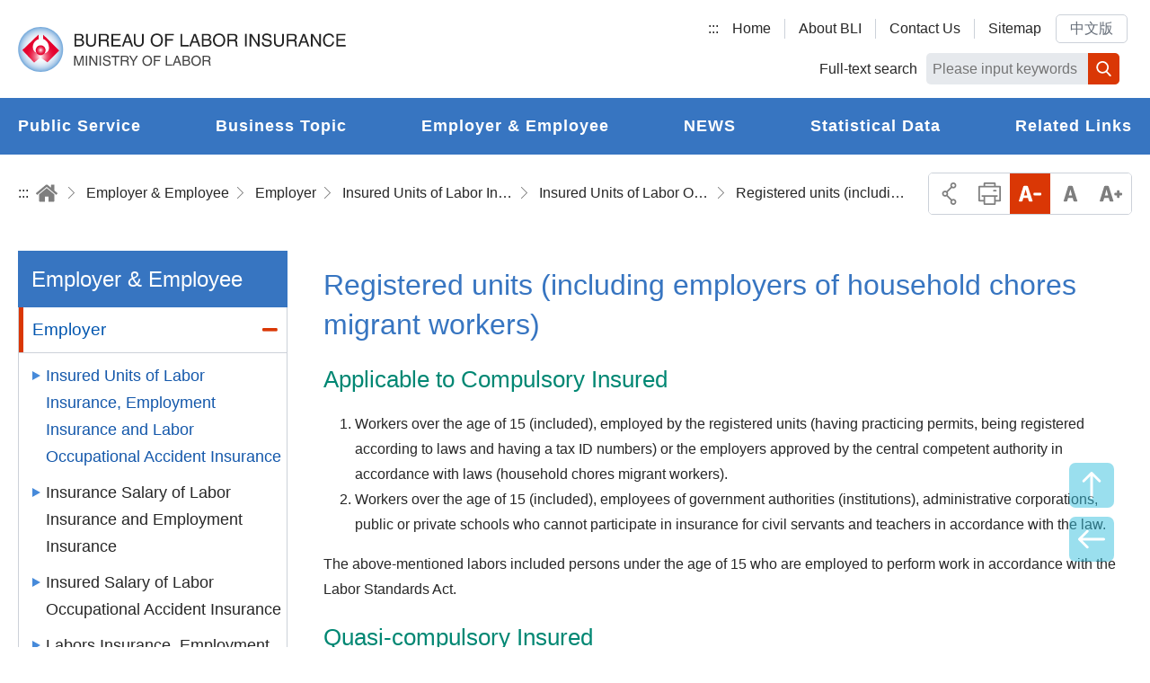

--- FILE ---
content_type: text/html; charset=utf-8
request_url: https://www.bli.gov.tw/en/0016175.html
body_size: 69503
content:

<!DOCTYPE html> 
<html xmlns="http://www.w3.org/1999/xhtml" lang="en">
<head id="Head1"><meta http-equiv="Content-Type" content="text/html; charset=utf-8" /><meta name="viewport" content="width=device-width, initial-scale=1, maximum-scale=2" /><meta http-equiv="X-UA-Compatible" content="ie=edge" /><title>
	Bureau of Labor Insurace Website-Employer-Insured Units of Labor Insurance, Employment Insurance and Labor Occupational Accident Insurance-Registered units (including employers of household chores migrant workers)
</title><meta Name="DC.TITLE" Content="Bureau of Labor Insurace Website-Employer-Insured Units of Labor Insurance, Employment Insurance and Labor Occupational Accident Insurance-Registered units (including employers of household chores migrant workers)" /><meta Name="DC.CREATOR" Content="Bureau of Labor Insurace" /><meta Name="DC.SUBJECT" Content="內文" /><meta Name="DC.DESCRIPTION" Content="Registered units (including employers of household chores migrant workers)" /><meta Name="DC.CONTRIBUTOR" Content="Bureau of Labor Insurace" /><meta Name="DC.TYPE" Content="Bureau of Labor Insurace" /><meta Name="DC.FORMAT" Content="text" /><meta Name="DC.SOURCE" Content="Bureau of Labor Insurace" /><meta Name="DC.LANGUAGE" Content="正體中文" /><meta Name="DC.COVERAGE.MIN" Content="2022/09/15" /><meta Name="DC.PUBLISHER" Content="Bureau of Labor Insurace" /><meta Name="DC.DATE" Content="2022/09/15" /><meta Name="DC.IDENTIFIER" Content="354510000N" /><meta Name="DC.RELATION" Content="BLI_E0016175" /><meta Name="DC.RIGHTS" Content="Bureau of Labor Insurace" /><meta Name="DC.CATEGORY.THEME" Content="890" /><meta Name="DC.CATEGORY.CAKE" Content="942" /><meta Name="DC.CATEGORY.SERVICE" Content="542" /><meta Name="DC.KEYWORDS" Content="Bureau of Labor Insurace Website,Employer,Insured Units of Labor Insurance, Employment Insurance and Labor Occupational Accident Insurance,Registered units (including employers of household chores migrant workers)" /><meta Name="THEME1" Content="800" /><meta Name="THEME2" Content="890" /><meta Name="THEME3" Content="   " /><meta Name="CAKE1" Content="900" /><meta Name="CAKE2" Content="940" /><meta Name="CAKE3" Content="942" /><meta Name="SERVICE1" Content="500" /><meta Name="SERVICE2" Content="540" /><meta Name="SERVICE3" Content="542" />
     

<link rel="icon" href="/images/icon/logo.ico" type="image/x-icon" /><link rel="shortcut icon" href="/images/icon/logo.ico" type="image/x-icon" /><link rel="icon" href="/images/new_images/icon/logo.ico" type="image/x-icon" /> 

     <script src="/common/js/plugins/jquery-3.6.0.min.js"></script> 
	<script id="MathJax-script" async="async" src="/Scripts/MathJax3/es5/tex-mml-svg.js"></script>
    <link rel="stylesheet" href="/en/common/css/reset.css" /><link rel="stylesheet" href="/en/common/css/mod.css" /><link rel="stylesheet" href="/en/common/css/list.css" />	   
	<style id="antiClickjack"> 
	/*body { 
	display: none !important; 
	}*/ 
	</style> 
	<script>
		$(document).ready(function(){	
			$(body).removeClass("nojs"); 
		});
	</script>
    <script src="/en/common/js/mod.js"></script>
    <script src="/en/common/js/list.js"></script>
    <!--lodash-->
    <script src="/common/js/plugins/lodash.min.js"></script>
    <!--mmenu-->
    <link rel="stylesheet" href="/common/css/plugins/jquery.mmenu.all.css" />
    <script src="/common/js/plugins/jquery.mmenu.all.js"></script>
    <!--slick-->
    <link rel="stylesheet" href="/common/css/plugins/slick.css" />
    <script src="/common/js/plugins/slick.min.js"></script>
    <!--footable-->
    <link rel="stylesheet" href="/common/css/plugins/footable.core.css" />
    <script src="/common/js/plugins/footable.js"></script>
    <!--scrollbar-->
    <link rel="stylesheet" href="/common/css/plugins/jquery.mCustomScrollbar.min.css" />
    <script src="/common/js/plugins/jquery.mCustomScrollbar.js"></script>
    <!--jQuery UI-->
    <link rel="stylesheet" href="/common/css/plugins/jquery-ui.min.css" />
    <script src="/common/js/plugins/jquery-ui.min.js"></script>
    <!--fontawesome-->
    <link rel="stylesheet" href="/common/css/plugins/fontawesome/all.min.css" />
    <!--lightgallery-->
    <link rel="stylesheet" href="/common/css/plugins/lightgallery.min.css" />
	
	<!-- ymzbox -->
	<link href="/common/js/plugins/ymzbox/ymz_box.css" type="text/css" rel="stylesheet" />
	<script src="/common/js/plugins/ymzbox/ymz_box.min.js" type="text/javascript"></script>
	<!--ymzbox -->
    <script src="/common/js/plugins/lightgallery-all.min.js"></script>
   <script src="/en/common/js/google.js"></script>
    <script src="/en/common/js/app.js"></script>     
    
     


	   <noscript>
		<div class="noscriptdiv">
		Your browser does not support JavaScript. Please open your JavaScript console if the webpage does not function normally<br>
Printer-friendly:<br>
Please press Ctrl + P to print<br>
FontSize:<br>
For IE6 users, please press ALT + V → X → (G) Largest (L) Large (M) Medium (S) Small (A) Smallest to choose the font size.<br>
For IE7(above)/Firefox users, please press Ctrl + (+) enlarge / (-)reduce to change the font size.
		</div>
		</noscript>  
</head>
<body id="body" class="nojs">
<script type="text/javascript">
  	    if (self === top) {
  	        var antiClickjack = document.getElementById("antiClickjack");
  	        antiClickjack.parentNode.removeChild(antiClickjack);
  	    } else {
  	        top.location = 'https://www.bli.gov.tw/'; self.location;
	    } 
	</script> 

    <form method="post" action="/en/0016175.html" id="form1">
<div class="aspNetHidden">
<input type="hidden" name="__EVENTTARGET" id="__EVENTTARGET" value="" />
<input type="hidden" name="__EVENTARGUMENT" id="__EVENTARGUMENT" value="" />
<input type="hidden" name="__VIEWSTATE" id="__VIEWSTATE" value="Q71P6SCnG7fhz4J0Vh0C7+feUjjoktEdYiV2WEqxa3D7PsBheoB0xFgvybidkz2AEvFTfSRMbAWVcvReLJU1EzgMt/a14r7Mtj6X09BtvAhntpT/feOf6zvFSf7vhLTyd29/dWwnj4uqHgqzX5pCqHU9d4SJMwc9kVVg4OixZbU5y7H+BYXccJZZJAuopylVkT9/diF9f6HYZS3D9zDNR2ueF5Nq/RSrAxsU9oIz1yAqHxfbhmQvrLu8EEFv2v3/+sDeHlP2dtGimLi8Se7ELpzFlzBgEqJc5N8Q7oaHRoqVDNuBR1aoa9J1xYWtUqXxCy2KqL8/iFInWOQtkWc6Ls1EJbxDPKkspMf1IwacFN2GiJ9h3o4NRCsvwJ0FoZQ9cueSgBW5wynDq4ja1uRoFwRORa/l42elwCdpQ99GujLEBEuhUqdRakYVyfy3UwVaVIPiaSPR+3m5BTUyLtntd4kUq0ldd7yuKBADEah8vnpfWwdChf6sQNjWk3OuI+dQZHCWfMTtQRs9xGe3AB1MCeF4N/mKuZt/CMfCp8Ly/4UsYbch2lw7F/1L7hPZK+gl/E+wa0f0b4SziWtA+OM+BKJau/gjzKaZbTnQEHM8I26CU0vpu0Cbunn4bJfHozemHO3002dkAFvWlL6RXKWzHoz33Jxa9imZ8IP2F60NFNyNmWHcI8EdFlQ6KonRFgiXxAUDz4JYxX/uz17Eg2w3WJ0w0MQ/8p0Bgenyc+o10MLwiLWuAhRXg20/to2ZZxp4VGWVeJj+kAP3IJh3iZ8Zlz55ifZVvwTNn6eOS3ScyzvciMVCJeEIL2bIwlkH/qXSZJRM8jmOUIkGHwKHWduPaYV3xtIopXFAFrMYXLG1a5NDNn0v/bMBZxgKHcEWjkq3neFgVhpYLuX59rMQv8tFDuI/WTk9MOvu4YVYeKQd62XBjHSmOTQg3KXqo2ezeniHORJLT5FQQ0Msq+KpmfIBT5DmEMZYcxq7OPGORP27PET2NHPM7Evy6Rn8Ndv8Piz4Rh+B0Tt+XbmLQmHcAAYDIriGEYf/m8Xx4KoARQOGJoQFcMLhsCdbB9wD4L/bl1MvrZV2Ck3f0jhuG3NRATxWD3vRP5AmPvG6qF9iuOAqr8bwB6s6aroMX595FOgkDaq1GCcSKlLrsM0FeBjdfoGkkurCv/wV952yvzIcBl6sgvR0eG/U0B5UREwt6sG6IDazi4bVywCbjXI7rEyIJTmvQlU7CIMP8huEu7x8UbO+paxkkI9nvFZsZNL3H+F2LnX0WWDmnyP+iDk0IvYQpKmur4xJUviCsKrvWxNos2Ly51mQyFW44gsaPT+1U6OkrDZ1Qik7TD1EfxPN5A123rFB5RiLQFH9WIf/vnnNLSvaTbUtUM3enQUA2C4A5uYyHq469iPHpGsB/54vP53qxccCrGrNdf0oxtkohBqOrW67uWVJHQlonnjEozT6uNTn0bSM5HeEkvVQrf/ufyLwvsmQGAMbt8yENgVIm9wWSOsIasDdbTaedeylEsIiYivr2P3uQvLrNd8kmxUjceoxfFkVK6XbGnCD7ZQLNidV9ZoRzmCv4lSUAk8PlLEfpbDVXLLuGlk+SoRC3oCfIvVqBYkRvK1JhbkyW1h6IRwbnyW3585r8UtX1TDtdXEUcJrtWMud766dGtXzG/nEy2h+90H0co50aEsZZ0ZDEQxoFwyfeo3/[base64]/gIX8lC/Q/KEHeg6fPC2J7w59plmAPuu6lU02lLWHbEcd5klKCDkHvqMXaGjH61YoK7Ed1zcCGk5bhtwWRlpFeu08y8J1e1U+l/NcQswBYCuOGfHeM1hlr6qgwTuu+MjcL2PI6htS957aMxZn2Kx+m07VMBTHR5za/uQQDThvmhI9Udiql1dnBvbe2/5kJDSQn3WRcFuzz/ANLx4OM6N7FMG0PevixYxkURNcSE/IlESP1hhBcEOyk5IIb217G1rHacXOSmWk01ZwcXI2b0BFsAqX0AtANqW61tVG8stSlKr5Cj5Xqie02heALULZ4gNDCpOLF7ELw33OrhgXPYz8e3NfCZY6Zid4kk6FzY7qg0ttY9M9ajXq8msG1/xLgNT2I3DdDBsYrY3K4B/INqI4puRhObkNM9LkUdIj64gFSTDHEzicT8kGzCyArBgg3gsaXyAZwgzbM69UZJuW76pKt6DPy4CLJFLB6colD01MbXHy8fLt/tcgRERbmxiItGOsPKI8IbvirMq7dkgOogASSt/V4l34TeROB0Bb2o90Eus9EwcTDG/9phPORo/R9OeJSi9n0k/PQv0NKUU29ya2OwLFi2yk9iAARQzFZXxQ1liW+/mnudVNxSFEp0yJeMkFCgLA2NmgWCrdi4PbeSWmioBEDWoBz8/iBVfvP26rL13lRYm75f8jkcxKAntDdMJd9GvFh+lDxLuBg2RptTsXnUwrwVABXt5pjriXFQQlBUACIXjnyVPY2UwhvdgFQhR1j0qIQOEvNX+0SOFpkSY3BS4d+n+Xnkv3b0+gUCbYwZOmEj0ZWZzy5lnPChy7ifGkMMeU959LtPEEo9A64VgafxRdphTwcQ/3t/8dlbyEhrVgr4SnQrXFiyrbQ8ziJuAirBDs9HeKfB3ZWycW6jyGmmLYzsqpKB1EVdJVFGMJAFa3345olhHwn3aydVmEdxM3kBzkYm9iU3ls1YflWE7idBQH+AW5fat217w9LtbUu3K0VJXkpGl6QulurN3bXGd6RgkBld34H/6mIXogC8iTOM2acFS3yb+/T3YIK0hRDTsBCKmmSXmVsWA9m2RCfUnhI8d69M9VugT5wsS1xBwD2PCWFQiUWjntKcaX6HgrKxBIZGPp/L8ZuBBSEPsmRkmjtZrhaasjbx8EcWcnyOLSeshbZ13pr8hRooO9NJv42ZTsqhwPMzgc1t1nAjA+HBcoP47W906LhaCw5n9cb1nH6agmf0xwgYIoSOAeD02xBoWDJPMBgsRueMdPGgYkQMwXBZhqhJXhna1ERwPgb1s/Yr2u80m9i/PdJW18ITHfqwGj1WuHm2UzvKASJRJyltwFwg6BYtbb/S2Dk3aCtoyto4uTwZT/M2Je73bdgW5mTgKHX4xQfC0H1mXj21QcndZ1P3XXQIhLZhjvATL1FlFG4OlDia6E802/SaCXPnzSa5kuIHDUUD9t103RY8DJnZ+vLXQFSqlAln2QjPoQ5pxCJH+pOTxtQOjM/y99dVMD1C1VxwzvVeXXpcnLIWE+qGR8t5rc3RdOPR0JiWQuaJdiYJALQldNXMLG497+5WjVxbWD1bpUvPPvOR9Y/XUShP4BadSpHiveHtLw732JNQEKy6kXk3E07K/[base64]/e9+abHp01E8ptUMLETAT3ux3MtRrZuTJ9xpYe1nHboFdLG48S+qSzhEXXvAc8j4v3QGx/MLcFJAUiGF3KFjwsQ4QG2Brq/aGEMo5ZQ/GX/lB5XU0GuN8Kt2jMkZqzimAWFK9Qjb0urh7m8W6gSTotk9xJXSDD0EQFn9fT9IxknRSS4tAWtjcsvfeGhlBPvgyQS/KMQlomdEYn3Rrp8LZZPirjka6euWjWnSRbeFTDCUf3kUTNRzuq8zuAyjdBBMr2/b4Z62b0blVo2ltXngWPF/2MRyb1msRZfKsLJkYC0YUU10IVkmlz7jMg/pHXx8H+4BscN6Y/uUtKhv6578ktVcgeOmLvAbgQyQuKP91qg+RY6WAl+KYggMYer+O/Sv2fXiMmgqbQjG6o15apxrXsW5TtH6rnwPTNwvcN8q5Ydssd+Stwlop2DZJtCLC+vq+7NJmzTd6Rdu0orZbgL9lGTMud5t4l0aBewS5SFKKrDJdQvDJgrzm9lxgGzM3sgrhtgubfUP/OyKXPZxicMWrjst+bcX9ryUC4cAe9We9MJmZqy+TZHrOTPYYTU3gDg+QCNzQO5jsxD0rZYlSgO6lQxOekH5VW2Zl/j56M1KR0DAhjjvarHWBn8yTtfq/05Uc3ohR1PCrm0CBI0daM7uyA4hW5i4T2PCgf9IjeclMhVdmbuaoA7GXnFln9VcDJYRXG+C7IlDgdf+tziwiK9nPBFYrAXZKKQPeDT1YSLHqRz9RE2rn/y63c8DToxgKeLquLOYlhVgii3kUko43T2YfhscoLnvtcbumz/wTLP+pxQHWLjXN/OEFXWqSDDjnseYGn3v3xHJv0mnZliuhY3fkwoc1AOIKOHk/mlW4byR16NuJ5fGKvJ5d3105d9imS3qx7bIYsbyP4UdxDmAHT3KjHzGrlX1P1Wkb2EQh6c2/mzyAw9yQJnfQ6a7n7nXeWsomfovAUAP5jUZoZfSZ7vsJ3jjXGGpshBBCWkN3Wf4PxgMgsWok4ld8FC21eYhJrwe0VGrxKP8fxThuwvnPUufcaU43amx68/mDT5Kxv0zHtxWaMsHo37ftegUc2wQISgQQCXHUvNyPgucO6K/GyOi1lSB6xXEwC26UiB/7CtHW7EJMTt47YHkff7MdAc43Kv6vmEQrL+rgNd5YJxpIfnBJwOiuadIVzzquKsQxdigOc1uDY/[base64]/rhlHAWlK37SwjfE0tWpMISUJ1AZoRIfKRm85Wx79Zku3XsBUyOuFN3KtEh2nLkFexyzvxEaQsVoVcI/VcFklQJl36MgCa3hdtmoEqlw/I6cn/[base64]/h12m0uhdwoTJSZCQ6cN4J5I3wS/d5aFPTHr/Cbkjkt0I5uwsEb2zjUBrMTyHIpFpFELTsVDfmndsf/8IuEOa4kxXylN1rukHZbg1IUdcGvfh/95kgwLhS8QNB/HiTXwIZ3MGAjXD+zGpnqwUeJoAavUlTlamaJWTycCbz4tI7pjX3j/97pcHAZmG/JAoiUJ4LZnJMsPrH8JM1jvGAW8hrqL0vVuqKgdscmy608sJWl9H0v9awUHQAu7VUDqjcsFDwT1TEX1Z+c8vHcA5nwB8GbL4bkgCg9kAwiJnI+qQLj/0sotBgBVMvnabjBtkz3IbQe6VGmIVRbHK5ZCIe9SDDfgzYPdD4R6axAqBSDcF/0hiYlBepeC0huLBGOr/qm+Jm+L7mdmWknrjYUzIgPEFL5NkZGv/v1pG0E0Cu7aSmAgKwpXcTTLpW8rVFqh82xn9yRi/BuV6uVRBa6uRyG77fAvTTUJR2X5rWd7oXo15FOnUqt1Ap8w3Lknk/T3O0Rc9aUFBShxveOQKQpqTTU+VSTaJ+mX4hLJ7XhLBz7zYcOBKZXvhtEtmi9v94bDyoLLfmQMADiPcLQkP02AQRsBPdaZ7fWGd/zh8gtRiWq0G8PLrUFCZUv8na3EHpgtOsCwNbS7yUbmrbMwUqJzCPuPljOhNPNGJEbEU8UZBS4tHU16//d3jjkQHGEwhpXBzuhHRfWMuqxgbxglnRbKONdC2KFoRj79b3hRD/gvSIL2jq1CHofDbxwoklq2lPrEBpsUcYaVoWFV3l1qoaVqajQ8NqCb/bJo0i/lMxHPGGLZSe0ntB5zMCYIxbFTSIPMiULa3aqDk0GibrXovuDF2qvzhhL4ZI/YNys9fj7Ay/xZMkk1BOZA9p2lEoktA/mxg/lqCq/p0tLMDzlfx5WnThPeImT0XQz8ie8YtDg/f9pyzilucDxasUPxZScG9yzJn8lTi88cLdiOMXE0llTRYfd9PUUyrptoFeR52Kx/d6o8QxHpSi7pX8hKe7Ilz1MR98UKRp/1qfGTsimqhTWDyrVyQc2seHVayswjTlqfDpZ9KyQHwCYcEmHE9i/beRWApI4uOsvfifPANc66kv5PUS0N37GGN2D3QRnsumVE9pDOV2HR0DnDT2ucnDxMt1CoP2V/[base64]/47RtHN80GGUxLcfQiz7hmhRN22kkkkf5A7ZPp7ENx/CKNyxZPFTLBYlwVoCOkDFBSqr7hmFeTOTeEqPe5ZHsAjGl8zO/mPqnyv1ZbRvLwWuFSnfbM5Uc/hp1xnyid6cY8ahi60BigmImDFO24p95qSthHBDTNufQ1V8R6Sjhy9ymz/6TmRgzcJeETGWbSaeSt8luiYuKvM4QhnK9MZUl4vJS/fiNTJZX22Wxv2YyEvtpJ4G0qFtx7Exv7Rf9INMcDV02Y2gytjpn/qY69EW8P0iW44bFGBy+Gq5I3M8b5UblKuN0W8/[base64]/uckYkGPQGPd6KL5Knhg3cyUiSQEjYrgbUYvNjhX82zH46YTPirO9OMYf61xppByfF0xaN5I1x8kQQ1DmYO1cr/ZVhF+3RpsFLF1arDY9XON+GLuMCJXL1M6xliyC88Dx0YDRhuPh8O+GsXjRQ4XvGkOxBfbMCQdy9Yha6UgAl3m7aldci4tYCNkWXoA4OfTYB+dC7kQJmDjIhLV0ibX9hrwS/cxF//l11gpEsWkURFuKi7uDJ7tPXN4ICfQzBAHcbqfQ9cbNaa8IgZU28yp0UxB+w8shtE3p8QHorJm3W4bnGF4CboZX8RoPdwXPDHdNmfTTwjUk4Yy2/lea8E5WgUkp3Hsr+gQ18dFrXNB3DVvqDd4lsvhFcWharDiev9uaD8M+xNe6rHtualtXWr3p9bFoxpzvhUYuCR3sQkHli5eN6T69E9r63MlgBo9ihhJ/+ygK4Ptq6gcyauPFIqr4MyxCYtuPFbGGHwECMpdz8gz3pCnWWL8y2v9fY1nwfmNbIbGNBHSeaWNHOBx+60Ev8kmHmNaHKV8pYRSzciMrWiGtZh2n6CmoUvJwH/Es5e60joIXphG+OpCOQNcBRRw1/[base64]/RosGCrvWyHJmlqfFwSkuB2CYlbN09t2j/1Q8u7twybbqeUvh9Q8rSNCAlwj234+GdITy9xKMbsIWLyIs2sN523cGd28cOoWpl9B1oBx7jz88RHParW4hQBHAgSyPZ8OQqwdTHpiFV1WkKlzdLJELBTTK2s2ReKJWAzr8Zo81QvXkzBbcsxQapEJV9DZgtA/pxszpVDwiqY+5JShF0ZB2vK+9+oI7FXoVjxb9bYFxtXqoPvNHafNf+LDWn/B8qkpxwwoECJYd/[base64]/TxLM1RQa3y0mw8HOxiHM4rAIWlvbGyp0RNB6j12D4ZeDdYhCZVqU7ZcfIr9UtMSvxMDW3FZ7nHygJCl1rqI5S+NPeNg0FnlTEacz2JFK0ZnJpcd4GTWvgMZ0GCDm9nRpQOGmkHPtVx4Nhv6JNkA/bzf4esHdlFTaNVtUJAuxDT4cIB9dpP9fZWutPlfHW0iL3L/kM4J7JLJlKII7K57ShNv5j1VBtfqtl5UdqWfvZFrp7l44vjZNGRm8W1VF5NKvb56Ho//AAb06mn8nLxX1TxI8fXfHO1EfCYnlZnF7Bz6xXSE4l195YdVPeVGtQ5Lzrs9qBVWLXGbdbjd9H8LDKIJ7LpjvK+T65UHGxFTuLW1Jh75MsUisUtYd4YV6zxOxnN1ElQvu08+VXLoYg9/Ka7vOwBjj9TnahUvN5sGJOWnSBLSj1N0YUkf9p+q8D3eoXf8Xd9nKlilYytqtX1dFIySs+f30IABN39OC+UHF5NVbgYf7MSZYUjfcK/Mkme2KTaVc1O/HHjmqdUT8FXUWcDUK5VbTihB9m+OaHC76UPRKu06dFMY0Gsauw5dbmmkFwWaht4nFT+JsI4TrQp5ymNh/P78Nm20rzKHZ0f5rSD7wPDatVi1nR2X7c1HDv5Kl1cJDEXkG0C4DM8qRBUzeMIy3RH3ig97Gwa1S9fAnMxHB2pmIlfhELm5OiCNtVp1hTbh84irBYXKbAaRHx482WQWiL+EZ/2h5GqBqAH03fzETw0VSK7u1eNmC4kFojtSFbLEiYNYK+qN1j4Bqv1y0u8lWAHVO4xsPNNi3IDlnPa9Ysnew7jngolJNsp0ydcQpCFw3KUvjEJquralbSILoASFO+ryVvlHT7eZdlJsDmPTWV1hozJsv1gII1yu83YxiNYwQs+BtWlVSgjpsmUuRvQm+lFoWSvN/cFjZLdBNqEhl2y6TuMaYiStUOqMNYoGjowZxrTaCpJ48TadEcT5oHdzLrw+2bQfosXqNHGF/dk2ixWFX/SOvjUHHeDXB/gIc0qMTmBywRYMw5zhRlh54TEcJQ2TrVBvDdXHOVBEaV+yleRTuC9NRDomShmmii8ROKXJxOss3hefCmUs6kDIjBP8PGMRrnpbYRKp1LT/8NGUKtynZlq3UFW/rzHK/XZRrVcuQ7EQHZrU0xrPL8xtOWa8xRjex/d4gLH8MuezjiCwBX9Ibt49Mu+i6s5ZEcgy7CBNJzywm/SUhRyKwD7KDD7xfbWJC2NaYod/+yjrQ2vdcQ7TRuzmSs6mt/FlfnDR7Kw9QZ7YUP7GFNLPKe96trcQlQ8RJ1awxFSTtUREFRdQVsgD+7Yk2VAxH+3Y5QHpeXFb2IE1Glh1RWYPAXMSYm/wtmmN6fCdWaagTP09L5BBwAEpMLrEjPRjqgZu2+ODWCE/FpxhW8mie1V+9nkh7tZfids/6sBNHYeTB7aPDVWhrEuU9/9zH+9HFV3JQ3eGed2J1WJRtyKIA13W4LHmp5I4bqtMuY6gqbZB1r808BMYAs7GSucW7fE9aUiY/Rlyz1G07Li0wma3fruIFixEwEkrTLloqTBB89zmkaFDjgA+aCjfKxeZeH29BxfmTA3aD5n6o8SCNZPc4//ku7J14x7hs+JIL2VTI1PuZiObiIrVlgQCU5JDIykzJcHuG6MfhUcsv03RUodUaPYLwJPPfRz6Gbm/6k7/5nJlpQzPlvLF9EO5p0iDHDgT9GvleB3z/gQDIGSHL09Ql0a9AufqnA2oSMlZL6dvr1MFwZKW+M+XNl2c3m/eQXQR79WTtYI5T+2Ayjd/qnbm0XA0DttEil1ojpyEfZLPEQu9u4M0h2kKGiDRG16K5GXAlHGULCLyNtbedZL/SQghJDOfwHrtDkbsqNREsvuiXNM9VpgReWlJf0HjKZxH5N+4JWZP/0EAw0fKzoH+jeK2TMCb6bBj5G71LX+4FsJbpOvJ2rNCWraRZc7TtF5z8DWg6HFU1xgb+e6rMOC8ujmYx9SblC6j6rXTR87QVSrIBQBcpR8/[base64]/Bj4eXKlZYhtynnGB/PjXAv/q4gp/pK0OoUozkJ38SGuzuwc7F0nIFo8xSsodtI6NToc0Ak5WQLnt2Yxcbz1HIWOJr/XvgpEO0u2WdHHFo+C9s+1WkgeovjYpp9FGdUfU3KYGpeAamdlD8J+X3ftz9iWEHyDI15NyHJNB+qKVBq/TJtWlsFzlgFInVJgwLyGCPNa4jYeG01Q2HPb6CGukuhuinAH4h7o0uz1I9KTUBlSVcwpl5LnIdKJBP73D/5PU722IxJ2dpaBXxKEtYG9GXh9gm26+zUCZXVIP9uiqvFr/9QPzMxAb5DMhBgNhx9PTrzVs8Ob7WRt3cdV7+EWnIe6a9yeFqk51iJJJhq7b/BtIz05ZRQ+nrXmGN89mjJUxPhD9WwRLYrudYbnS+3rj0Zlioh0SXAAHBwFeGGNNmkq/gb35ZPOcr5Iwk2ij7yjjK+gb4kzRRimvOh8Smnzmrt1qZgoB2UG2x31ttpa/FQqE07lB5HQdRUkrwNhkNs1KdrgBuHQXtZ1XxWhDI0fFK5wEkuLPQSi7Ext/UEBo6YGKP6si/TFr9vAnmifqTEOba5E7whq1WMgEjp32OK+KHcbMYiMPX+cMlOKM76O8YmEPORR2y2PwcwnceFEZECacIrqqgDmfCjxQJdIIBmSJhghXwQiquEpE+E7QdVnQfCiljukrv1jmJhsXvx+YS/V31vw3XXnmyk26mPBcqjxRlVxh835Jix8ETdnn6tMwjouW0QbnU5pyR0BtFP2HLMpCs+JA4VsZK7w+OLSHDKjywfluD2FwDfAGijyoai/xHRPaemcr9wnjA6o3jpsdBlH54/ySFdlkOGNIAImZRP3Eza+rgeGGkKGooKSoH4/fN2oMUmoffZTKBVCY9opIkqT7IZyYFEsP245MXDzxmubon5HYszkkHzEj9eeMZ44zFishGapUvl4yJq25JGaB4eo8NSg9H3Y/QayynyHbGpx4kb178HXLRnyytfDI1sED6/7WNaupUMVaOY8fqCFacwJZGVAhjXmBcNqLlO+xn9KIFUbNuGA7OFAmnwS7p/gq63mSuF2Q6kevN3SwPBCxGuYTFHLoNWulzVny4iDF/hvEpMDSZrZTYQT090L1wmYq74hoJcAhwT/THjAJpJCm/6u60QZAriLubL9vT8q5sAcugGWlrc2NJi9JecT2gfZ4YRi+FDc1n2VMbi7VUv0t4TlDkDK9Ckz+il/eR22Z2mL8BSEAkJDjr1gymg6E4KfSJ7ZDXsXt7UhzoCF5KK54cFM+OSO5vYPCK8OmjFKs0sZyQ1WT0Pk+4RGtDxPGbIfF0L2CleF8/+fkfVO7mTCe/vLKo+iXP0oj3JCadnEqJbJAecMeodr1DEfJ9bwaAG+ZlJTtFdd92+FISZvXlOdz8UNAg/Gm0QDNOuldr8+4eQfWR0ADdC99DQuCKCp1a5i00RG2kDYjlKnur4VGgqd/ZUInOsBskvUQ90Bl+4NEBaj9z/nAD/KTqWhX0kjBC1bcO/jIPtO/c1W2N9Je6lMGkBz1/IVDMdn9UddpLVedVLWRO1XquCKu1wDjAGl6NobsopMEF8bQ/HoSKNmh5y1g1fpLmcGCvEonI0iwqe5cP3RWGwHXXu72I1+UBD7PWAZZJaMSxDY61NtOveE1PshUfZqlYBLA/[base64]/BGmtfajGb36D+4Z4oXk2JppWfkxFy6Y29tOPucbgdq/JqFMjbZ3gYoj7jDEvWKf84a6GM9M1FqG9EHBIWN/PFKTDP2x6pIXXFzCmxw9rBOicT/OWyrsCfjeIBcOkkz0O432Omh/tkGGtxRVCT97DnnVxhgultbzRYMA08e4jDwE9ZoyzYhbkQYqVQEMQrEn2NwMNe7lpW2If9I+0icSkm8Cs/JZo8pYR3aQr3pBnKtM6PE4GtABPj4vhesXNhJyrM3TeTFtWPpPaOiVVWrgZSgws3DeOkHCZU2tk9fi0FmMLPiAIBZh+yTrqOBfZTeEgPS+ZJmR67Xmws26wYS/h7Mvp7UfKuvxr7232cMQ+hdKyfptEJaUOXiDvKwaqLTe3xY+OAOHtTMuQwhe2337LPtvhF8kYO4v12EDyBYHQ8LdtMKnqGJnztk/+4AnUSro6GzKC/mBAjJ1W3tjB/9Ek752NHqt0lacQqH7lfyoF+mYY8AvVrnP9QjU0XmovqGuX82TRsM6cih6hzGBv2b6Se0oyo70IcqzJG53Lhr5MsHpgP6wL4GDYp1Gef23KGcEbEfqEyriXsDyBusoGfyjoQNFL2e/0SpelQr8XQ1XiGGM6ItxPTRwN4clS8YDrrLamROFSXUftbP0GvvkPb4djUgmK+gTfikp1EauQqAKhvanE40uxX8fUAfh5zSdwuRo87WTOhi4dVGhD/cgME07DIADhAKD5pk37Pf4azJwEI8NnCpZ3RwdniLC1ZZrAVjfM9MKI777mhSdkgMJHl+yy6jDHZA9tfDigcwQgBc7yE1pOYyUNydB+Cp/7Kfos0zxIXq8k93F2NqG4ozJN2/Q1gVVkgZurtNnh6Xh8/vp35LMbHS+XIZWgwXiyB2LsG/oN0Ily1H/[base64]/0dN52ui/2bOgY+Ddn1lTn13Cxk5rtWQy4axcBvxTzDKY7sdpvoQF/HCzD2IIAqKi2Fz+MS5V0yx6u5szt4y3F6IvLlr150oADLU/VSt19OuJesdzEMQD/scYWhTldTMz5uGm9gkizpmIm48yzG6UXwB9qdsardLbrIq+IHHJssXNGBMx4lOtM0cjlFhyasuAaGOs7cf4xMvcaUk1OxNNDBchJ7oZWIQ2Xv3l/rWgHNPcznT5UJ18vA/0Tem6X6KDpEnf/xAXZlF6ucZ2LdScQAvXviBGIg7/OQsNM1kLlkjCcQuqK/QAkFYq219gCsLuMoy73mIrXciTEunXv7tSLBsyLPlrBTR9/h1Pf3QNndZefH9Bx9jehEB1tAgT3Lx6ASnUjv/o+3Bp9+5FAe98FpO89fibAaB6bYHhlrp3g/[base64]/BvEXAd54cuQAJJ8ZDMh3mKwSaDh9rWr/KZOImXmvwTbWqQumcrNJ66sKfmyMguYpKwV0FmGhPmnGVl2Wb/f+R/2FKVmw03jtz3HRYuzXa606EWmIL/r+N5LfrqcwEHETFSDK5ZMni2lob18cpxCJWPYWoEqh+AxvSo+e+piU2YthA1R5Nb23544DSTqgKnyUyUCbJUDA/jT8vAcm7NX9wtXNPJh1oADZrDQiz222BvHclM3XvnJqAoHLMEEVwUVGHFZnn48koh4G1qtI63TCEWuKWWR/9GzdCQmGt1rudPf1UN5WVIJRYulFp1/AaItN7PjPe9TA+AZnpoTwiDhVwUCzPoKtne0z0z/g6Fj+fmu1qTOQUc61VhHPEDG2wTB311+WnSn6rpjc4DIUpfORd6SPaJjx6KydGp1SRsiIY9klCfb0Inf4QU6HWK98K+rgFllOvVFguP7ano0J6AWZcK8VEy2LHtgKkWDdwfpowfZ0f3JxdlX59+uLQtBbGZg0uoAfbz01L2QXL1b2AcfXmHkaHYY8dEGgJdNyWaH4/vVlSSs3SZbBZy8BWlAT9QcJYIhOdKqOXhh3d/Hswk1P9jyX4hQVWWXLQnwkG/qjYHaEZXDU/UZhjThL13QHEH+d0UcHc1IFqTLDz4ePSmE6E/8V++tA4RhMtr8gwf2cEvc1WgSGNbWZO7IXCDZKL1GGVn9VQhV87rOFYz3dEmMcOPUFv4VLHBPw+oEMGmJautm4l6SXsZ3UBHvjABsuqc9mBLfQqy1dlBbUD9fUEzv5cpLkoPkZ3vyohfCl1sW/[base64]/56NlRp/pNhl9IgM9v4ztxMg5YVs2minUmm9t4V5H1qHCs8CPYpSImnci0ZYSKsR6k+Rj6BRRz9U1JnHwu/x61ZKGDCWrWpohA5v4tc/dHMmRui2E0CLuxu8uAR2Jdfn+6tEYsO8QZjBpGwdAkXQUzxs9uiNJfX4yyHTAgBB7u1uBbLtLP0IrCnNHlROwjFu8c6G3yErtNJq+hWYQGULNrfhVOF7kxMaW0BzcCO4O021fTACoCfbzuPAx+/2Xc4lxH3FAvM0xfhTCoI1GvR3xgMP/gKfylMOF35imZRsWFZPp7RL2hBoiZvlOLeaNy8/StCSlHQuQ8OwEnpb4mUZgw+S7sozUJetxm07OMZFvuJGJcbDmfxZX7yhw0Hvlii2HzyXZKFeXMsrt7n212XoUVWaEjEnylkFxToZLehLaOOlLo/nkTzPjsgT/5TLojgmZwbTQyRU4rwH9SKh22ptM0yoUNm0Wb2iH+V+iWt3HPc+oF2cF59sOwoPn5q4DZbbbn9/SA8TwAVSTNttUAoe/OAR1f8VRJsDSZn5T/kA2KOs/Oe1hdZDgZRoxeCnhK91GZO17+aKLTRKDQ1SMPHn/WNmdbZL64f/r/IBePvY21mAOdj6nuNRDavWuHxsTWuSwfpwHXRBwCRmLZHAHYrMF1ZGzKDUae4rbajYcTO8ccxn3ZqndEsonNyyGrTF9iqRAgWcao7QJpzyLkWpNwtxnSmgVixykUj0zIv5Q7lU525RuvmLUh2XkTsOhlwEQk2+Q1C9/tbD4TiBDX7rZjwIZafmjA7AMt6eoMS3ieKxxyQsNN4SXUSBY7k8xFqu7CzMHFVFpWDXA3XOQyQ8/VocXYmwGmjUC6Es/5XKeb2M+XYL1mm/Mm+3/FHHkOZf22vXYimD1UQa5IMMl99ctYf4xT/LQd8P+TfUzutjLrQHWXblBx/iaWXszMngJJ0S4GkUFxE6RkAqaerKGV7KPHW3OcXz0PtglBfCDY0I8AK0wvpH/KNWK8AGXkN+th+aytiVV4BiKjVnBZ8dVwqwQuxblOPXmy8T/lTrIgUg96ud4MH1MkTZPUSh0E6TD7ptBu/m7vKyAQjB3+Wa6m06kSgofpTI3WzcxaG5jWPaQ5JCFdFWfrKnUuKuf9bHCNoyq3odDbqWs6sEYI6RAFk4c0pMFAzGMQNadVOlcwy5ijAtRQ+I8NcazZFOHCuq8qiUG7Mw9u/[base64]/aF0OOtV5QxYlLOp5Bv/c175gy3mw4SYr+qrdjgC863wNoeDYfNTWZS+Ne1oVtwvUfBMr08RhR8a1WwfGSBJJ8mXJLaqEG6qY7xdrKgigOWPf+MQi5nxZG6qEaPbp/[base64]/t/qo9qnKSaE8nYVVeRUDcYrgYKvfoyX5wBwlF+L5J3EO549Q622WilQuc9B7qD+XRmGYrVrK8l4Lw5xu3LD7G2qvA4wBVL0jRBI0PYa8M3s7Yed5MjgAtwYkyGLWN1MxiEHDweO9+93PN5LcyuvCNedhPfpKCLyKw16s8pl/QL9Zx+2TVhyTZHNBqWoYw1s/9luDj+kPsH8mIsW30GJiLo9lo+qyCHLLE9sJ6YgThuTXieeQatJ7v8JCI1ICxo3Q3ksz3wG/YnB37ScsiXlT+CroELD13pv81twdPBFptVccbtb0IGMrZJRK2RhJ1HW2NaGcwNHosqeP7Af/TVhLYhx17cGSUNycUd90ohvIh2fFnPXAcVp50Ofa/oXeM+uu4PQgYaeOj9w7cN9rEd49/DD6ckv7So5wrGH4ls44w5H4jzZ8SVDVqcr1Ms77hA2qsxes1N4iOsAdbC+rR5n9+16cjEhXS3QZaHfT8La2oVPddKA+u0YP4QZQ0dcp7M5qeQLezGTuAJlc5G4XIxuQqUT3Sxbu+JR2v36I/8IWPxRKsruWMEAK925CpZtTsPunpnrmI6pNGvdlpa66NWi7awlSdOZumempEEtS3cbYcsLZ34Vsfhg2bcngs+4Nhg83x+SQjF+RFs0l7TN8u5uhKdp44J0yI2d/ZWbixGb6z/uwNgJzv9Qv1Ib05exqVTfs9qOLI++5GosCxI6vU0EH3+pVtfUW6P+5SaGnTCtts1PZQNTf7YdKo/BfBrSkI6G0bdTBPlKFZkBp8oappjpnrTw5vg/d/YAm1vSG9y9acX15gZ2MW7auCQOPSZXlV953bBbYknJ2gdQRHkqz/39l0LoShcbB/N1g6/uJFOh8ZJIyme3QCNhmE6tpC1e3ohh31RnB+JW2IsCAX3A3ZMn/LTLCh26Y4doIWpuHnrgV133wnT9IFPJb/1v7gRzkQn0C0bp76WbgZabGifB2Uhf2Vj7V8VdTePuYtVskjTn4q1viOfp6IvFg/BX0lXE82UQnRbivL6Tj3OIqxBfN2zVcwiWE15tbEcn+UMIpx8GNFcAdUJfuo42dHmCxyzYja3/FXOJWyUjjUwzzlHhQ1j88Uz2x5kk3tl0YIFsgHLZw5Px0Zm2eXDaTom9DWAReEHMawnfc2zyFiP9lIgzJE5ExT6io/ovmujS11lpusLAXrSYCmD4Ro4z01MYtY2whQXnFuJbLr3T5s6x58dJlauMbCLs/6CnZQw0Xh0ezmvuiuKOl6bmRfok7zmICAAXmS5ATGiwLV5gy6TrDjDkHZjCG38FOeyv/hOptgpKxnkYArtfBckd5Sumdpq17D8OMhShDlxozEtFZozI1rK48vDw6Dl9LRRwWHEe9g52Xp5fR7K1XU8b8m0swTvy2RxhYkfk/X1z3LKcBE+6p6INc+zDiZOeVZnb48vSWnwSUgJdK572U44sQc1bkKorN9iwZ1INNKbSq3jq4yz/YlSJrA8rZZ2ukZw7/+aJysuIOY/bMps80GTNHUgXdY+FpEejlEprnskjTwwKwR/xbjzBEZANny59/AAL+3F1Cah/xBPMGezA9VGWVkUjxz11tpGpXzpnvkHeGLXbzJtHNTGNkIFBHLucaaDjtL5NuQg/o6l3eBUKDw4C/j4Y9t+uHQ5euz5D8S797ZpOdQOCr4ugZ/0F9PHLXMJsMd5EhOEhz/54d6QaNSwmnCfWL00sNqEEFeHuHgB/wYvDJv3pvsMrqAqWlYLWyHYwIwg/bLxB8b2jqHS805XyZiWEwi6qyMEPwM98gtMLLC0zz7TxD8Y+RGz4Cd6nFluxFWMSA/S0piw+HuJMXlnLK4Glp6q50UYiJss50rDcvH/gI8X00PYLqjD0LiebZxdyLQm92fOT89Pe556OrHlpuhI9OAzRbok3rHGxOb6VsLWuHHtZAM2GDGjpvgJT6h9bdhgPWhnlX6rS/jhTedmDIRm7VQJxy/EH1F0chBqJGLLWsRgyNBR3dxYiYLHdlu+Th1YQNle8Qvy9eTTCiM4PUw2d84HDGqjvRBQyfhLgjtwsizdO8pbmHeHGCcH20w2OMB1LHwubuE8VW+7La/0bJa0O3IjINZZAyyJGyAedkHxDXBexJiJgUPx+u4K59V4f0Ux1acrjMs8IHVSrS1vsUvi754S0o4Hq8cdcX/TTnuvawUJCZqPRwZU1gjE0h8S47gDYJY2DIrYMOUyCOTvRoIzB+E5ykc5HeV+MWmntNNzFatrVjdvLfiaJQKpyLKkZ0KCfai3PIrzUNUdLVIFpvM1ub8OGDXSk2TVUQNxNBGS8PrFLDeMqFl/u8ZnW/CPoMjUi2+XJLPHyVzbvtcyaR0TlsEzsrK+lqLODICqQHNgy3WMOB10Fy4a5yDD3r1fDHBhiXEGBIvJJC9AU4XRRpIMuOXdnn3tweFuJbAA5QTQLKG/hvpVfu35x/NC8CUrx0AKh2Yr7beForbZiBSLKxR5Uh3g+qocSt+F6VNpCNXxLCGihWshNBzNVnTRX68noMK5zSkNB/1Hp+jvpzKG9O1EQzbnOQ2ar/C5Gvlug7a10hty+o/TwztRFO7N+dTRNvUoXjy02aRKs1KgH/v0z9Fua7SJe/3HI15K3bCEv4Bnn9EnpPYo5G4gf4YdQzY4+Ff9ImaDgYfKjTu/mn1husC3bFP5tzDfII3wxQSiIRO+MrEJqVrUv0n1g/1j0MSK7doqZ2ZOHshwTmdMOU4jU/fVwFeC+pxvhXSgrzTtdHnPT9XY3qgQ8ObwCPhjik80ra8csUpD227dPzL8fVdnK/kgSvMMKyEp/sGmmL8105pXyGZD1UNzMHNJ8ku7waU5kNkHbjAomSmBC1pJ6r2m+WRLO5cYl88l9KSjNV9+5ZvH+PFYu64tG2VOBDOxrK7U8zBJuhgDXuBMWrEAobaCO+gnKb9wmn7dL+WquHXVn6QfflObYx/[base64]/uwa5lggo3UjxYs5z4ox5xZd31rzc+okJJGAgRXG2BGGo33hYQ5FGUMyaLqhGurPUIC17eDAO9+N/w7+O6rMcsPO3FoAuc6Fx3HGuurjJxqZuUQet3zqan1MarPz29C/qNdFdhIWQpwDj4gjqWQjfE6GYIIayqLKm+RPxXD/pSJHi78YbT6jjgqtJ1Urhzb403FnsburxiB7j/uPGOvDaCsKJmU9JK1E4KWE00sO4c4VA5tIa5FUIWWohg3oYo/FkC9D6ZKqRpnPQu5X8qat2+kBQzZtoM5IMEG01aa1IWDmY7D9Zb5Wm9M+CV56Wd6GSAYY3WojajWLyQs02Kxpvr2o3EDg/Wxe0GnEfX2IdElR1ve1low7ugVSFxJeGH3HECtH5SRv7m3k7RKAmEAbidQOBiuYNtWjZMuPddlF6rMMZtdIScIOA/BiYMXh5yX9xMyIuzi4oRnV5j8eLAvBh6xCOpIx8t5LuVME1TN80BokMVV+elh0Tf9aFWKrVgZw7JVm99XTj8YKN1WshDY+MNjYb4CAO6ZIzNgTxEL3x31f3PlM2q48m/OVyqZsOWtB58BxvbRMWQyJZ7aKaV6lfYhw09nlqYDxaf0bWBIjUinoDxiUlwRRzgMk6FcwUaBeH/N8cTDQ7Vfo76QTFfYS3TBanWpvZd4Uoq5Ft4ra5+TwU+gUVD9JDe80ywnKIg9j/40GvbcfxJfm5rE18P72i7DJvW0FQi3LdnTG0p16FO9+VMq+De1hepZ0dnGBLJ+BKnBXWHtzrcVDhkG20b0Lu2Hk2982Lhes0TLZO6SZw9QJazhtJ3jhPwtOS2gAtozJMbh2I4hFxFUqYeIXk2hm6HFiHbPfELmHza86OdM/rHB6Lp5BvmFpN1f8zga5iwx8AEetZrRZ7sQjpHJSnSGU6U6YX8MNnTG61+rPwVSLWvb7mPvdcJtse6x0cJjjfi2sQfq90Vsvj1I8q4CDy7dbcfw+xZivGtwFnKUWEguG91YgAACWrsDu3IR/66plhlevwdCyjVTzwNHwXjVFxywoLkuXk1c5mGVMIvf59Ruz70Ok4IjFZ+Aovgh6i0H2RqmnqjvHP2c/Jaa8Tk1TUh2kmB8kXQyfZEUIErbVXWfXr/ir97JLOrw5MyGyCMEI0Hxw1bSJ1KXtszbeCCyICI1iUjlR4uNokGHlNpjiKLDcRZ9gxfa+aoW3V9UZgRkGCe7Sv6uHR16AWX7JoZ2ltVo2p6BUtQBGJZaMjeetARRZbXkdUUiPoauXjBcOJB/8lFUy/74M2IFl03Rac+3DJohOTahgGR1u8IL3N4qED6pCLZ5BWsEsAIzbSLzRr8JHqPRuW/oB+FPTKWnqVZaXBXMK2Xgq7r2z298QgE+NaHR9khrRGPqGqGuN9vj04Mp7wdeLI9HhY73VRh7nVsuNgBegZSVl0V5u3JlpRh+H+kkpxBQ3AIefv5S/LiCWTT8tiFp/JTHNUStJrsw+Le7XAnAsWmAjQrbyojNrXRiAc5065kTwVi88PxI/Xi9LWF99OX2xaYkO4Jeq6Pn+xTgUf9JFN8HrUzo+pS4nSS/aeKi/MtEKN45+kIUARSCgiusIIaYFcRYS1NQrTj4Z2dGrhXcyomyfnJj70S7oJstsozbCLJXR3dXtIhkPFwxvBKsjXGcEdMadNnw0nnsnc0Bf4IZcyJSszkx4VmeM8vrv+zrxmZKCAALttw16QFvD0uJtNJVP7c6eyIeCkyWa9V6+AQqe4bj7A0ffWO8JFzHKoLfodr1C/SVpLIEvTbxunH1k2uKuIa34xu8alK1w5gAlNRSDplRGtW3NenaQ2NqWdtAX5tMDTQ/8YvDXl6H8qBlDgII8l3QMWz2jEeDFMUaaVfgc2CnSb63v/7if5CYj+250CZ67SS5L43/7VOl8eiG87gOJXn5FumJVpw5+Yqk8cfSBSkdI/rTD/hC+uiuKHH+Kz2vov2Mu1W5Zr31HPooOPx9zm7/XWGJwPlrBeTrndmrzROw+l40CcQT5YUA0SlFwU7GYHBr6K0MlV/bxMksmha/d1zLNrbipWZqaIGYe09Ap93XzLZ5Rf21VQ7Yu9d3xFAt24rt3pak30uVix3z0N2+vXPyWkn8WPqKicl11k5FlqvNNDMyUfkDaQ/rhI1YmilAqP3f1jTQDDuOubCA3lZHlhiGg7jlmWMO5i+h7bYhzaN7kJKBQvyZEmoL/8X3951AQSEIgx0NDe2kNyDqpgnBf9KGeRG4koANBs7iEYz/kmpqsszBJy6yNBg6yVlvASUuGGpZE4ZP/V4qyTN5sZxhJsoE2FFAhW5qtGdQEDect2xbgCMLdjWyGewhuJLjdJKhFuWXD4ncHAetiYomsmwcW7557nGDdZMkixw4RXT5R5fx9ztzZr8zT9wtsQ80vqPiTAbIR8QBycg/pdAQjnw78TgWgt8vgU/+kicabeEmK7wrnq4yvKTFSiV9PGwXabQCEOwuyirFnINFZOQFR4y66bxOy8/llEqmYdZmozro8HId4ZJeeFanzinxK+Ho9KXYzROXUOJbv/X3KFKNRuAk4W4nuq+5e5jCfTX0e+me/vQaZjWpZGicQufnqCNZHAYhdrBqHVzj1w9PaD69VegH9115OW5XVcdLO5TfCC8UxLMBwkq2c4OR7I11GNojPwV8cbgSwNfLeY1EZKs+PdGZfCVnQuG3TZUJ0ek218+KDoh/qzRulWqGM+KzkWzpQBz3vHTHpnSFGOxDZzD9f+o8PuyE4gsGWz7b86eJN8zbmxLjBVs5Fq1mVAhvB6KPh+tOJVaI/[base64]/x0z/BWJ/s5fhJx7ISVH9L3ghRrVqapduLx/VWJUH6uxmA6R8BmNFFhjkvcthW8zxP/jwWcZ+x0ZQS+BzadJdIH/[base64]/cxjFrLWcZQ2WOnyqsDgGvdIGUOPtSsNuQCCI+vau18Zh9TliuFw7en4R16S/hD/PhLYp4EgMOko1tNuAF2ykLiNu0C5NVsPIdDc5Y9P1MFpTqSltMK30z5FWs2/1trnSqXQwLPFHyjrV7Bgd9Yt4rssrPvOR4ph8BJsuxRGgLTopk5DIO/eqnqUb8lqfCGVZZPNnYBYskVpqI0j23AY9/W4C2SJD2KI7fECSrCHHj8AXEnragptruy/urqmheeGwkIiJ1wdpbh844+NX8fQiUzigVRGFJvFK1IfavwAulpV4pXnCqqTFzovwCB3vJsBR2KcIsAl0Gt6c/5+M4yJJOb1nG8GwA8T0q/1HV6ERvEUQn15qWSa3K06ZZi9KYNOOISyizZsjZuTHAE6rmdnEMvcEGg/M2cx+WxYYFS5EEzbmy4RinqMBB0FqUv8SJ1+sJul0jc2O7vWuq3saip/IUsKYemZAal566jOa1ZrIVYm5XBvE0NlAm85+iU0CffuLYkcIAtvGTKvgeuwk5nuCw2X0cgnhYM/5vNbM1dyV8NcSg8iOQIUSIbyPe5rZMh7a33jaTeelloLSOKoCauo7gBPhl1MA7KugTx9Z4svuj3ATeyvvA83tHrjlDmS7TFBcE9o0YpNAmVfHXz4FfChNpXbtrTsIkwd+5WLfHrpShS6Bq9MCja7yHHzOEjEamV576FgXFy4l3KiQm6/L/rkLPuRqnUm0Xa/VJraOp7vA5T6hhUCcqOxJc0e5J8Jo3EYqiAI1pdqTkBAdviaNIRGIvY46sgoyPZ+KgVDNCFRSOEbVPqQigITJX1ZyBMCWWT9sc8bmtnrgDurqb3zpTgUsheZFHI3V14Jsgtuj47Y+NefDJVIt5pF4lHKLK8bFD0sie/[base64]/D5Oaa4UdGhB7DS0dkdCAq3eU4f0w5ffJJsj0cOAsXGhOibMfwZR6xnNrrQStxLt2kEv1K95rewh+P+BH6RZ8kffoG0fdp7H6dA0JOw6k1xhf9h2aOfQSwujcHpvMTqvmEbfQ0/f6sXg7IbNSUwV+gw7rxw5K9gub+cOr59w6EwjYicuZM1KaBMNsUIxfn/[base64]/PlPSo7GYwpgB1YygfGDk/XPSeaY8W8eekkVUEvqRd9yiypGggzwyT0gHXkSEoq0lyvx9NB8rcKWbKfgUrSUbrjc+NhxcDCyBoSwcort2Fxr7k/wbMN6+ACXO0wdW5DecYIvL0BnWjLYyfvYXVc9UXqmiKu0XeBGsIPzin3sWinQr/W4sLa3YbnB/rGDMg/IHp7xayN0e4U8nH4u+UO9YssGPj2w9wxf4mYPCojkNtftzXduo4OwkLqGjPE5NaUnVba0xRpaKXHqXqC2q3YGCyf/dONr/qpm4d84L7rc5rdR/kn68sqMINblYbIL3lZb9eSYjYrnDiLruNNHPrD0nKkWEG0aWCGoW1g+EY20C0DQZw/5jdGMD/i7IsqfMtg2QEEvGMmLsmr5cA9zHohHxkpIGoQf0XXpQu+oYdd+Lsa+B8UP0pq8bgys7FFCQ4qArziiYOWOtzZ830t0O/gOqAKha9AGjkYGD1eEvXy2SLv++SDHsVXusQiQWqRFL4ZgMJ6FOgv9koL1KNU/28UiMJTjAT/kSTK1AhIkeQ0UwHW0iP+oRJ6YaCYktTjBhOQBnildjiLe3oqFXL6Q5tarUZxsJEqqHIfN/HCRiXcEXc103jGIedC/ZJT7A33vpA8C62D5JyZZDMIG0Vnr8mmT5HvG/7uF5O1EVah/kLtTdQrSpYeGKo52u527zYKV8L+5MTdtlC4daz5KstsYdcZT41k1FBCAnAFT2MFo6KVDldo7SBSQG7WngMmY4A2vJDmUCETMBjLZRoq/LYLoV1MXxnoUBdDcKstN1JxKmYCz3kIrsMXgydLVaYcTcn+43pvuFsvj1xnVP4WyocDKvEvX6PnTgeVShcqKPrR2umJZtWxdj+tBgiOL2FN+O7gB/OD15S9M2ogaOT5KEmQFTkukceE2jHM3aqHOIGuEFvsf/f0ejoTyybvKAexmXSwwheUyOxYln+8j6Txf/HTwNjJdLosCtrgfK7ll+HY507bR/oPC/M3KUYhvPiT9BCCsGS4dZcKcbFxt3xjjWiVU0gJ5Kz302KwfZCaubSw1GBWuTjNnuev5jd8iynTiXx1G9sxpmxPh9SZ2Yfk64HD0ymJGkj1MiBYvCVjkkGUOYDjPmakhtO1JZBUSEK/FLJbcqV6fy+JOp2ZlxCAO3mFprfcd2cvNRX7EdLpix/Ew2L8dzprRt9dCyV4/xg82LYS5qBzhuZuPtMfIFmaOfdB//yJszMgF5CV2JaWG389jpGQ9LAGzjmus1HWwKXguEWHaXLf9i6yesl4EPmOcB4QaTzr4ex15GJFdD4Ok/ogjgI9OQOoKKnsROZKCtM7gOeOGAGU4kkTVQ7djx81ylBAMLVje2IR4CISIo7djNf3eHzPNngbGEUGkgGZYKsMQ10CnlRbG8JfEPhSeSIInTrCSMMU/sWRUWyHThLRRQ82nzGtPMQB0iyr2HuRhuOF0h4rlnowBAaKhIhBDOZrfn3uEimGZZKqrz5E4FeMBA/Dj2xVGgfLr4C/+V89QnJhBkIXH/CJEVV1mwpSkYHPAT1x6GT+6SdNcp10oEKowkl1rSpphfq/GiYq5IBd0PZ1vnyfwm/oy0Yhsf/TSvtmWP3/oJ4FOWC92wve1FYDfUYPFend00Eb/Zm1BHpDbmnP6u850VC44Tfd7TQn9dJmTgzwsIK0ySwXMVrwwEoNW8Y4Son8Up+8Z3LzuGghsIflS/9AK27Y+5ntVvtix+QyeaswW8dGcZvNSB5O0uaRFTwsUimB6yn1+Wfw1lq1KBKSJ8AHG8re5vciSUX3+CiBeWf3Ez0VsDaIKb17lz4xKTm2ul5TW0J/[base64]/FNAU9UZ2GYfqKKZ9lPp6TU8Zpvrt+PPa89fCcbv3rMZlIF6KOYhvHuEBceJZ81yoNkJ0AJW7woCcRItftqV4SRjkBqk3kM6fqurePF5pBhfIlr9Hfc/c/2GocKKfuzdD72P3ksjT076dHMGOe/Pdche4V7QlvLOT6ijGWrtFWbu7dBjFDtvZCjY0HFB/o62CO0C/gEvHliAbWPPdbWV0ITfO/rwUjR/VMzzKiCboDFZnVkN7s+/O5lk50rRonywz5obr47Yw11W6wRJjlawKuNNjpeY4bY1tocujqSey6OWXVmWQ0vXfJpA+z0E6G3tQQ/97J4RegWn1QUDz0ppbtUof5ZaTyK+KOBggYFOgbbaJ3CaS5kmJRNfN1HeG0wBmtapKHGzLeyFpQxNMfCXulBABHJWNakfeg7xPWzQeoAe/m0BPFv2CyfVk5wv7oFm6iztcv9cJKpZUCIPwR/y705XOx4uGihHmXKUdu3oNqmnZXLTkMKblznzY0+hpB/6V0Q5d3c52mIMvAdQDg+8o8gUApTiBcBIxGJAossoHdBqJLULVoiX3qYmTrm1mMKzzwgZc9GRcFtq5A6vjHZ7bbgbpc5u+jlGB/cQMODG/[base64]/3N9Wpy4DsYF4YnKw5NEtKYccXjFg4iJUHgtNUTTMITeoohE7cUJPe6lBhC1SvElO+g4VpcN875UnaaR+ZIMxcqt/Mfc8ybQZycRciU8UGb1M3RRvMWoZ/JHhshiFsVDHSTmECJe50f4L3wV0pjuMQIzUaT4sCoveMBpA5ws0yv+hH8SHa7KqnGnO6/Da41uVBVgUKsFJEVPXhIfDf/WmbgAMnx+gbTtjpzYezJySGauiRtg0EIVB51Ij9h/Cr51sgRZPV4F58Nxb8ERS/iQIsho+3bVOkf5yFVAJ21m6Nb7mKgpYsmKo6y5mRS+NoQa9yHAp8SRu0tZoAtEFk+0wk9j+QEdv7v4J+TxuWYqcSjOzyEupt69Im2vN36jSuT+o/L+9+NhQ3Xt+FllGWPY4NqGrGoYLKNdduttkmVIiKkZqR/PS4qL6D6rmcihvm1hbYJKfI91uyRV+4+ZVePE/Yq/IB709haweY6XTYSyeUVXoR/[base64]/wduc0CFsnuljI8N/IoLDZPWvI9yGg2Z5nlkNccLX/2Tbaeojt6aTygT1pzMDWVo4NZ26nAO1zN6yj08gH2hOQt14CcHECAbcHv5v6nnlUv+1KH0ggIuac/GRzoBJMraW/25/ci/ij7GCR2WsGMmu+JYRCOysVqiGNUvOwJTib4oiKaN5W/8W0mHZDGZBizIYs72Ng5/lFiprrCUaaU9cXlLZrBGY9giQfvQ3ydQZuyTpO5aBf2BLlEkI2hPUIGFNVf87bCdSnipXRwEOyYuIErbTHfw9JId4kZsT34SZUZZOesyfLzu/+FUGYQ09uFoqRuNH9+80ru9sAykJMCv8QqkBuCL/v9+4M86My/YWrLrEHFxKxDHPnvQg7perrYqBrOXDFYB3sWvHBfHNlsGqUJSXpqrX5PXntquQBLQDJPd2N3gqA5nCpmPqKh7vQ1OnXFyt4tPRWhrmX0YVp40EEqb+9hXDvSejav0ktulIf1ObOv05dAGvwie0puh/1Ma21XDglBr+ffGh7eSN2eYz+ZT4IUkHwvR2THGX4HTy/xwWlDVipAgKjTttc6t4lL2l4DEX5he6ousF2fX0D2YwJ2/nmAk/PMT15Dv/owHDexLzZxV2FjFNzhxxhyMWMBpKPXHZ4ygv7yzer7dHbSlMNyJv1g1DDJ74iJapEdsRGXM5qVsdWJUmDAFBViIADacyVumpqWGfz+7M5yCnvTmfDIiuYTxAfy0n4i6eBPbyrGHb/rzcutRDNvsoNaSRoxzglrojsmpFdSCIdrZiKiGBs5at7ZyBpNGwhfI2iOsBrZGjU2lJu/idwFQSwe1e87v/pKXIkrUtd7WnayZQqCSQ5pOHrO0cvI4+96bSYlkVqIcZBvS+caAbKsU9UIet3PRCbcsRPUhkh4MdMYmkLiT0nSIEYTmGFYnJZUyfOWzEPO6tMs+8OYpecDF3d4bYF/xg/0DWgJkNTXr3VddwasLFVwZBQi4UWPQmFOw1DdO6A5KGaU8P8UY2hZEEgMCfI2tsAdaKDJr9a0qHe9Yx+OuK5DeTGsj1Mcbp1tDVFpsG/stlr80e7fAA3fvVUma4XqJr8zQqk0afgT6aOF60EzyYbJ0ztoldU4fbklaAa/Ef301Z8QCK4b2momUUvXU/i8UJ4sBDQsfpMNj14vJAGiX3xvEF/[base64]/bQ58rbig5KwkS4cmRJJphKhgbHcjkj+nKBptCto8gvRuFCTA3gQbZOXr1vb3Hr7uxD9WxsflC8NMRfwtbvT3N/v47nKWD7lgl3DzmVDQgOZrjbROIeOAyVOVo+eeCCCp4MK/OCGab4cAeFEJdb+Tly4yAaCD3FDO0uiGEBbFo/9RG1Gp61QQnJsQ1NovWJUbfNl0ZDBW/Sdruy6D+5ytig0Yvsr0GnTOZUbdFQL+5WpFDS7SKjbzJI5MYaF/bOCIJGXyG1MAdoDCkdbMo4g/0ji7LY4nEy0BUc+Tg2ZmdfEl/aqwZ/erq+SuQzkxdy1CA2S99X1NLR686yoYv9YiVjDnpyQOnOpROYKNcFEi5EdfB1Fn6m1QnPHL8ZtBehBkWwphYl5lJNMXWsFGTYKztgn870byiYeGadQJv8UdCqpJjNd+j9Mx/i6Q7PFxOrkE6vFcMJtZNlD32NnUKP1h5Y6l1oheO7kkoFjdDsEv8GwGHUWUMWjYhwc2j9sDVhNt6FZfr8LC9d6LpyTspi4oWuJprWGNTtunxmWUUEf2m53khzZLpbUq62VuFGosbYHV4sk97+BPbZiWd4EbR5KcVeWCus8n9cEe0/HYZwzn+GHRj+9iBVSH4IJQMAe4Xhe8QuOzMpYIB2iUeGbLfFRyWjpO967l3e3aMullLHuExRU4zmjMIhotrBdW+xVo5/8YtQESq0E7Qo9p7ynl+hetblcX4taHSdFA3dBq8h5GBlo8gY1yGKFlkvgNu7cAsZ/lFDWesa4MTilK4G8+jXoeDLk3+/APjO/D1wOfc8UYd+J3faCsZdm3ub6X8AWdbEKK7nooa5xVDPzgeq3CEAFDeYOcB67dMV6Jjbv2lWIXPiA98z90zkWLd1kCYbXPoeHyxleIpSfKg5vkXqghqzBpFctks8/N63/2Mr5j6HShezFPGIT4KpG4Bpixycgg7l2SIWZUzKGKAtspYr7rdCjnXM5wEGYnlpfXNBFFONtIy7k7IDiprwCwmjgI2wLhGJXkh5ULu2gYiGJFd9iQlfApKyO5A2gjJRQfg0ukA9n0sqsjqvBG2CZ7cje3yuHGNtQWiz1of7+n/ucwOJxEXP022xuw8o8rHGxbjY/6UZwSlzSCfYQN+5yM+2oJsGUICromZL96gJoNQStaqunpwLVLnska7BmU91Uqi+Tp6lyneupIwuwAnPUMehSAsczbsEap4JTbqZFA7ER0OkDldzOZhYgK6df62QAHqCnc4xVctEWnWACombVkHzGB7vU04U+5fCtoiWVVnhCZ/5UAnopyM4A6xAAKKcdxCsuIvRXOnIkMYWuqVS8hvFw1rT+Um8VC0RykjW1YDXaOKrrmDNS68O1Pdcpwt3Zzfcxx4Yg8MKC+KwkCHk2/cKbMVPWZ+43/jXe7tGVhBNNeMKJpAXKzu9RSoc6n0C2oPtmlmR+ADkXvLUl0IzqdX5WTJrLEiq0j+M7dnn8V9lpWcoCBSJ9yosmpa6lG3EwNkyJPsu+9MYwz/W2NjSmJhoL9VFs46SeZEl2ADtdWohtWW5C9fV6VbdqXCGG4hMjsusoQ67rWrmldAwG1YszmVs8VnAiDgc0+O6pCMp4iXTqy4oG+itv2lsKNRzZQ6fQaM5e6+aSU3pXcoNQA0UE80+qtqyRPsZElSbZFpOS7nMOiKSRBBoYQb8lr5U/y7O18d1oRg0W5T28pwJNfjs8VZUIB4ReRuJNcDuPPgMohv2C6xGRvCiyYK/RrJ5VemgADvkfhbgC0HGmkm0nsxuMoX1N1ygSnG7h8R/2NrpbRwLB71ALFuW3BzHNd9eOysQH4aTl/l325mdrEpR67Pt5R6zVp/KtKD0kKfsftzhmfRNmCHbRHVLsUH0boP74kgvMS4PpDhVmtt2Ox2soa3Fd31EUWWNvTPoYOWflxxfGG1WznY0DgqyPEUmUJkHiaH/SCIcDJZyA6qIoLr95gG9oAYMZgAwftGrX0/PQ/mUabWof/AND+rwfKi4w++fOZcwXZEM+/30Gsp+KYW7QyLeb7/CZ2KsNOAiLLz4TUmx6WpJOO939RGP2wNyMwi4PNxdtsywwD4+ar2kplpMRa9P+2/K7NaUjKR0dO9DFykteLyAS/lNWj1feNOGKIf67X8925bpB0jxpYZvZDTqgny4IfdYrHNEg8y2CdATDOUBMYWg9pPVaxBy2DeoyMySca9BYaZhbDfAtDpYxB8j7/0c+qulbJsJgrG3iGB5EMpsVG7QVsXeGELX+8A773L5rcKw6V8i1/GXhe717g2n/eX7ELAW9lDTWJ2RHYoqFu2JHJX3fYaWy58yjFGt/zxpNHOt9BFcQ4E8VnyCRryinCL14dqIKqgyhH/6OKgbNiCPy00d31IwCoIbIECh6yOZDuXh7+BOL+xOYYG7el0GPipIOMpDH913PCDp863DjT9SuQp7NSTZc7zhftqXI8IDxMh+XWSvm1lmPqNLH61K4jbdby1Q1+/[base64]/yERirFYzGQBH/fnWDCVExMfXqu8pH/05AeuyEZV4XIrMBnAxrbNbbF/GQnb9ejJP/ff4Kt/zoY9qNQue8g8ycEf5v02atmyQXZ2gw/bNWo2BsnBssHyyb7fbkXS+Lzy0LNIBb14aR5Q+CjrEj1HX0BAOC1TdAGYlI/NuqiGY78d9SrWrGZnY0HYqAotxtpwIbYrbV+/[base64]/WdAQ92EzjI2X2BaLrKBQzNdusww64PJmg8OfJBL0yIO0nB6X57jMUDguGvVid349JPQsqCWNGimHkuuONa7q+1GmVnb3FdDZ3p9XVqje5/mKe8HCU4U5n9ocmz3X0UVC6QO+ueam/6iZSXp/v/pqt5rREa3Cv29N/HbcSha98fO5tT/iMU6zIH8NZzZZb69JqIc/CK+MOsSoLX5peBOhaUxfj67dy4DNgqucHlIuS6QcU9jXaZH28EjCvFRvQM6mAG+GVMiG8n1vjzwcS16mWcbKsgPFWUXkF53Lp3ySwtjET4by5krEeoAcwoWOcF6/l22fM/YSwlGccIRVZxPgDkdDK7Wh0TYj/EatoXS0E9QQ0abpEvmAUbc/ev+bEqIBfsHrN0ECQTzkd5smKUKhYcQayuW0FZZ2lvdvVf3ebLh9mVB+paB+InztLEP8mHd0tdEfWRKTSt1Itx5rqODWlopQpHQ7E1OgREj5DzaE+plg3U6SWb52hb3wen5VjpSQlCat4NlVROOQfnsYLcTKRdUEqNkQ1BFv9EXSi93/z7mETNOTHbDsN/9jYldhoMswRC8QuiC8UUNoBEs3L4Ak9mJKLRSEKOda0sahx7T331RQFY4FQg+UTlf4CWVjIV611rsXuntBRRivwhhKaR9AH81wcFTSPCBE6mPqXh/3X2uP+Vl4o31veLpW5bmhtDucW5WxbrnokiIODKvHuCpYZH/iGjTa4cl2nOYr3fcSWnA0SCpHCZ+JiFJN1DYhmg6SdZiWf6vqRp6Pmuoe/c33ewD4zLurILVhXH4BaIGCMnas/cfEX+lCaFPKWNR/orDjAO/XPQyCUh4qyTFk+hgetV4Ny5pVf7IHV54i2PkyfQYNMEa+m1mX1dSC/xBCVpj8dQeX9sawXZhLiP+O8yH+tX7H9vmcVFd+D05KaC/EgNVSlvztZ8vDmq98oDIOCflxw9vXg6Quxkf4lQQkHqd8fKRC5j+9IkoF/SiJjjLIcvRTKtKhu/QMN+sudrg/jv/F6+PI0WfvcGppuQhISGKmEBZlFGyQ+FjsHA7sbVprdM8YpTOj0sJ0rzcQBRVmNdVRORu0D3SyGWV4VRg/Ge5RNLCrKUkoC+m+hxYSNZ3eBPEz4nrzN8av4mJbP0J+PXiyt4gCR7+V3XZ14lcSYFpjB+A9sBgvqYiamYdSzxVw3z268gV6MksQYjNIup8tZ2iOtQUBt4aEzD7chdT1jzBGt7KxSSm8yKXjEpkhKIN7AK5wKLGTWvDftY7Qc4Slm6e8gtvJ6KUCM+W8Nx8tMBBjX/Nwhl1Ft7RzOqZcMqaY+xcHfct/vSGQ77JfWr4/dCWls56jWKPUtSJyALsk8D81LcwOfHoTe+ihClWi1z4aDw44eSm4rrdjqzZDMN6NIuV29I2KwfuLLNC2n3E6aMbnZeuooSy/EXdtgegCw5hSYuDAqew69Bed0qy0Ob21uW0SBPdG7JWs0Z2n7Ws1iR095YdNIGbc3Y86XPgHoAX8KjYe0x/oH+slu8qrt+VfjrP87vM0TKp9zOH/ITIYE8qlj+quGZ2SLvZZc+2IvaD25yrRV0i+ZwLx9sgwopzzN16PbhLannEpM48lj+XskiC+KFoKbXElxJuBb/NmieL/tsefxCvyEFcoNN7UkdZY4vwbmVgVmZ/dijqy4qgLwjV225Z8C2Qx6y3KjdLrUaaf385/a+rtn6srLcxE4Fq4NZdHAocWn17F5uGOmkZYjdCAptUhyQPlxwk3ds/a4kMnHmZeZFTTnAA5dvgU4MgRH0D43pu/UyW4sQ//vA2cF1cNWCxf12RmJzFJ9bNmoyxpyIFRk8u2PnJIzCStdAdpwRR6crHcxGP8eOc5uPYFLIV+iihK8EVqRvyUcSoipCkxBqGsRqps15YZDetvNA9D6KD8PtwJ2h+pZ8xiDLPK71rH42am5+YUzmuS/[base64]/j0qspjrF0UlEcTVQro+zFWCHKitCvD8zzmWkZJXEuJPY6AVhB/wy9yEbJxfz2ioxbYB0uH8t/2Kp4iFYxl/sNDT7t4Oy+iRzfWfeOHGQFn6g1t5fRVL0Dr0niM6GiBx/MwXCDXpWJf0Dk9c1LptlC2G719Je/QIUgq2zbcveSGLQ5x/pZhKNI2N0Tv0UXlJpqrAIXzTL9cP8kepeHYOAWtY5aqOwVqqrTCD2yPcqRNFFcDl6cfj9lEtV+jPtKMinXuRIJB4oBBrwYBfniTUXFh3NfZVZy2xUCEO/y1ovIkoRNG8yCzIscyXs7Fapo9W5i+T4/qIH4ijL/zYCKrqR/lgXvraTRqVLUyir94Ylywq8WRPEIsWwVCQUkxkZmrx5DCxdM4v+E0oOXAU5la5Mo35T8SeUe6j5/q49uTnaE90+Uqviv1vP0NC3HEctue09EWdOFJzkGwNzb8ER/GiQTbZmpCo7IOrXsi4QLjqGhPvQzNX4IUIvt5RVbwXUVJS5+ZKwfJZRT3MZAdT82a5KlPdJkiuoHpx05z0y8SQqwxkIcZU6oQm9Rfc0HLcf87zkXEmXm4yQGKBr6RntKmLMhB9of+XaZSFBZ3n++m6ZB/VKw4nExwcU/N3ncbo/GZje8iowkPXwK7ZRRTkzlHGwZvwSYXdvMG0WmERMHrwBQw13DMe3iU3zdTr6rmEPRSkhKPqTOa8HUEE8dYq3fU4zJKNVqjkukm1U9j8v3j/9gyDsHq7Hx4uFtOM9tNXI6O+BxOEURDZGtNuwJHNfaOAqbhuToaLKVOkgqiqrWNHEX7ovmMK+QvbGjbVyzCuW+owafppoBVwJf7NOpnVjAAjGrXp6GrEw3Zhe4wDMTw/ZmDU80kEnQRL//oZhNLvDV/I2BeNAng7yNp+ByGdT/zwNgifVHpb766vVln//NTK/O2KePkp+1os9NdFhnZ/aBx/dVUF4DLBrs+nkx8nRIn8bLx6djrGMrJwi2opIICGOtoBUYR5ixXLF80HydVYFKIa37DZzF5/uyGI7TE28aDsYxVumaEDANaqqoZI2dsNErIGFI7DGMFVMP8Rz6T8vtp7fh/Rf18/93CEYDBPTMe5Sxx9EE9ZCl8jKrazuHu3Ijn26e4/U+9UiuK5VadjLgsCbokbOFTzBSrMxGac/0FS6PFfaRqjQXTXmOOtWjgDmcR+Ikc9NeWLkgFoaltxVSapHjOpILwDlvl2YBl9JMH34DftXg162678ztilJV3pN4ln+tB0N3vXEIRqPomw4IPPDwTDwWrSjSLjE8WR2uMNNe4Mzu94YEe5LmPPSuRppg6zfkJx+uRFUDwM099cBpnFWWrgQnA2UVIAOw5l/qCZP2IRqqGlDbsf9VQ1OqUCgnjTZo5mYj79yAfvQK8RN3SMWWtv68qqYAc1iK8goGRlYwcp4orWLEuu3Ip2OpGwdIvL0fr74H3PFtA0/OXe9YqFroyj4Aj0+fANurz5gAvL+lG0hmlXUyx3eC6y5OaGF+fBlRpHTswuq5Agpe7A3sQf3PSwjEDap2l344g0vv/wtKUmKlxTO5HsDG9CIawBecVsAE8kyjszbn7M/fP7FAp6UzIrcJijTip8xTBsON36HKYyvIoeG9Sy/Zij0vBlEYrV5NczTrgagkUu1Fdq0NGgZviGP28KAa5HfD/UMVskMEz/ID1/ZTHua1nMv4domTyvxd4umW5HNaaZX2Gd4kuauEmrbrjAWDXjHxcP0JJ4Rr+b496CCKm/I0aijDEZOnds8+/blnttJdb2NI28jhYSzbIComniB4EQ413KMJtHRfz1tOXBNAmkW0+7TShgzvyeaBT4pdL4fS+l9sS5Q+b4rrWir0ONJG5/XKx5gwW9FEe60TVQOlL/273Hn2DRIwJ3fxqu8ZJtk2V0cBvYxpxkSo4h8h9CEhlG5OwhMS55o36d6s2S1ajYJyOT6o5mL6SGEozOtBQA8W7KNz/mCyOt7ZIPd/oG9a/6CBILrucDlI/qzIUqP/YDBvec39stXjHdesUN5csHKqsGJ5k+pHjLxp097TWgSTGWRlUJhwkcMBasadef3zt2xNO0nrGWXMa3Jj0MnLfyLZRF2EVAu2OnScUj69IHNT4Ll25QUO4GtD2jMJc8PFOqh8e9fb10jhkR6IaRKRVr0HUOB7mviq88/lYVl1K3U+W9dMnY5cijsL69R42x5bVrqj2wN08Kiwb4QPgW8E/IoCzEPuxxvDyGmFXYKclRF2dMYOj0bosN+nQlJf/np5+LTuFIWQ7NAzg8PFKB5vbt3x7TY0yT6khMxIR7KdIgNAzNWn8p1fLQvQT8BfMNYFwXnt1uJ4XMjNw3bC9kQU/89mR/4VAUiXmwU1oLnj85QBZu6X7kwQGpgx0gGniyuYAVaE0Dsq+Vbjs4X3sYn3n/FPg2qA+VTpfPi5pGiO1BrVB4vd70cTVePLQxCbsEKtHYOv8PITgfT3hFfS6foiL/KV+a6yIcFCHf7zqFzixDVq2uu/bIJZAoE3XdrZvn/teqoAuB5HObkTZ5IQzKCQlcA3WrFr70Z8Wk+JtuZAEOe2BrwJ7c6Vif1+CK0Sn+X3FlV88X6rd5eZ9SZfP95JvXg8FQMR3jlSfk0NTb01dwQGoTtS0wD8WnIITMMEn9fqv9MvBAuCHKhFWQDf2YLa2vGir+xEX/wQPcHFh1Wfhse86r8AcMNMBLZMe20ewTJa+AST/izM2sJ4Iy+OxEqs+Bl9HFUuJcd2sU2uqPub9y38RPU3OYTSr2RKtIXwK/1OXugLt1zclC8ckjoQONO3bSj0xZ0ki9X49jvvTohzbDlX7ewvjYuAC6eIhTFUxQ2kUraEZ4LETxRbBBnTlxRXKT9iIXFc8dO7Rrhw1/iUn2zpkoEvI92DrEoyumz/thoGQbtSzzV+Pm7BfFC/ZCq31RBl6CtX7SEaDlo4QNrU76pqet83bWgmCixh+i4zAqSJGm7MHm4uIqU/TL0q5RSLxS7Jz7jY3DJoAhaBtKHF2vgOnARcVsjSpn6aT0xEsr14OWVsd6pelCUCNTUE2dlloqUChZbnH42cU1PryHULK+LQ3DITnfSyS84TAknNkNWc5OiqLW3vbthV2hXxwTbDRvszuI1J8jO90M4mgpB2UygHlPhhDPd/DWFpc6Ldb/xh3Bkb3muaJwPRAQf9+9l62S8J/yFETwUK/8JlcsAtrObUHB0aKe7ccpkkidk9aMZ1qu58T2YxzzfhggIju4LsifBeZcbsKkdIi2zw+lscmMlV8jSj/knLDDPZHtikFGoIkWzWmF+o5Ghl4WKOE4XOvPn8ev2N8qnlDD/MRMkIuepqZVghdAMPWFJgWtApUXTeEboZ+JwOc2DwvH/K/6z95BHVLemyzeFFcp/9LS5ZKdIlCVLH+kdTtkDftRN4wdrwqU6mdqyioHLpOjHBOy9TCc7Af6Y2mM+jdStqAAKXTBsGQ2j4Uok0qLWus2zAGw6QVEwTDvilsaZwaG5T/9QspbDK27ybX5fHBMmp4YQqG58Aoh1obJ+oyi8J8iinAqpcduBGBrw7BARXNqSfixsMCv5bdyOhXAUqXVHFxtmnzssh6aZ/irGersRP9qjVEDglT7C0FzJJH0FmM85Oa831Rk/INv1t1DAl907PywgOw1K9fSTT8BSmXH+mPW/ehCRT2bkJnS3QkJ6fIAk2XhPd909qV+P7N2ofkLg73RQ24tvkNVzCscN+eql1qi39BwuQ9PEKHTZDerUTqwfJot6koLQDlT9IxgGRW2lHwqUlJRyR6umflDHrooVUeU8ukDGELjrnQQKbD1g7LF2Qfle4R6rh/1Y3CHMoSdc2DSCbxXNeKZcUIDfFGZI0mk/av2SzxoifNb9NBE0i3qxoFOyC2y9sWI/ltDlSiCLDo4zPI89D2nNO+RcUwvUxQ7g4+5tK11yoFEuaezuJvGsrEbAT5Kj5K9ZqVhB5GO5z3AEAHINt7tpElQgyGN+DT+mX2ltQM67eGhTvSJSESJJLWQKFvX5+x+FBQRXlHSi1iCb9YZ6s7yQBEVDwhJMApokk9W4zOssTecAp3HpxFbo/0RjRv9U06vA0fgjExs3KOCXx3U5QkHIsXmB88PNQwzoKeNopOmNaEst0Cz26+J91QAQf4/mV68IQK6LZUyQA9CTUhGex6zeVWVSx0LR3JAL6vbnd8edWNmtkLAQKcdiTlgEC99Knz8y0iiTiFuswdqLNLPerAOKoOaLeN+vacv8doCNxDKpKZ4hO08Blkjdbn/JDIhTOrw5wPM7e77iChBvkJahgguQn8tWOUKaelghtRu+DmhG0RBaReErXnRh8qjj6Z7OULeB8uDxKU/BdPi50Lo6Zr97h0a42y76r2uxIz6j98hKPiQN1O7q9CccVFuMmTF3lAEGjDsJDGWq1ssdUl9eUN7AyNpxkGIgTpe7rGMLrKZFKyDY2XPcM96pCo9VeXA72rNZep4PowI5qdgeF7U4JXNyrHLhjR9OzZC2+ZR/TdOT0p1bTeuExG5byd5xs3EjSS3L0uoIrcuc4g1zSFD+wq44SajaDxxCpb9QKXp/oy+c6OqGHQ/KZCX45TkQePSlyte02lzsesmYFrix3Xxsfj29fO/CqFAYQYMJKV1lsUbKxUtKGf3RLlTi0Dws/B86cUVYiNQ0hoGF9P0+ttwDiCiKIRRfQt/gDL5LjQ/D2U70Kr9qxjCnyMRlPvdJRcKLi6Myw7bT7ZF9OuQnONN8C9jpgM3OmPeXfMyIzq3TUnDH6Iswn6MFYg7EHSfP2L7Y7KaRSiE4zbEmavxHyWGwaTJw9c0owFFMsUmckAUhor/47pgR+pAaZ6qYXLx9rGRdndFG/Nr7GArZNBZYg1KLrzQXNSNsq+wKyqAQVlpi0J9Oj4d3T36p9pFiXxoJGBZxqDvgeA00cYejOcvQ9FnFpassXHYLI+qzXsHbW04E1y/s3UbJmbuJ7eTT9iBpOb/Swzn5/wsvJxzcZWuismploGtLGpB/XaMXl82Agu5G8JtMnQ+RD++UC67gV8AW/WRGQE4pwo++Dy1KPUBQVNrrk4Se54+TmhVA855pAeW53nMEXfMb6ba4eO76SEmzMEW6pC9kdpdh+tpC3xEBWgQtWLqwL5lBveuctTeTRkSxrjSaMA1KBkeh+mGAXU8A21t7SyT46SMGRmBtr/F8WSVtxuHxG6HX3PL5zvFfjDlvm6eSr0vvZnjkI292u5fuH1+5ApVJ6WTd0Tc5He01VCz0Me4flpm89gDmbZ1xoCtilAdvHzzYgBhxqy/WBvH0HJ8j7t0V5at/eVYiV+BJTUZjufS/XPZV4KQp2QDbAOQm5bWRiJDPYyVgi430wi3Xea/BQxk/a7wSO/lKQFlGP4hq6UTLRxErK5QWUJ0sEhpIPamwimdSc8S443IeySwNbw9mUVyYM18BEU/HrTb22OsQRmH/48w5nwXMlX6+8Ybg6QovIWs3gwHDYq1smX96tvjvC1huCnfdo4skVYHW9o5Vjxzqx4OCdr2AJxSnwTvcxYdZaNzsdN3L053TvwoIPUEMxP/Pd7qC89JMEHXGybNhkUJ5EwNJa4+yEQI9bJb1TF2Lik16oJcS2cevWTP3C3FzWrNYQUGJva5gOvMySdoyDi9RUcwMBSmCW51evexwHc/3nSDZ7UUyig+LoPCTTmy1el86/4oXZudxCpoWdG2oAUMPqXZ6ckDdqj2fFDBtqluUZgabi4xh9eOxcZ4AQ9wPAVWJlFb1XKO/DrNBtsPc8FjHXW35lIsQgjH7zuQ4cvyiYm8Q0i6ZdkguA8T/K5aluQSLbJXvBrHUAhBvmDaAar2vtI0En5oakopHripEWBwXVcjKvCNa+bk8yG/GYjabXooseO/[base64]/[base64]/RH+l0moLpRXS10RrDZ1H6p6dkn4L6CQVs5OnLcqUxwxTV2Y3od7ahcO0UB3+SwNRA7Wcb4STbvJH/FQMC+gTxwFHalL1ClgiOnqFYi8/C/VgpCPoOXkLdj3+F5AwjY6qDGMZuaxb15KnaXoEpd/VvnIJd1wQavQoV/vZjznD60/[base64]/RJF/8iOHsKaZmvv2dIm9KFZ5KhBb8p/Ny90UYkbZo4FuO/x0d55ZCHA6mWowF7vRIQ5al6NfMXdBycYZ3ZiYMt/R8p1t7w14A0/ucw9woH21eGEEK6kJR2fnhjs/FJ+nurudr3C3KakPLHQoo0cn9p1u0r3lbzUxBMPCHoldgI0Y9gj9rLxdllG/9mztNGMfVERIAeCpIe2y0GB790k87q1C+MjWS+k6aKT6gOP0q+Dtkv0oxYbjqtKVOgv18jOvqtpMHlz6sLHOkpA6YuJLrsXw6zGaE9L7w8SEGksfMcXGz2K0/uKwqyteJ3W52BoUJXcEXZeHmh9Mu4SumuPWDtTTje1ubd6P7BOdMuFw3wuofspGCw9Nr+G2gCRwgLBTlb3LIOdhROWhbnNd6A6FMN45A1h3xq/b5Fg7cewNlrNJY4ScLw1zUqqXNBehgZfUpLeVM3qKS9wR4EPmd76EWMuZ7jhPTAug0Avr9FFMGsOZ3hLXUSx31w46NZmINrriaoU8SdVRI47rZ478WPq+3VJP35Y3MZEtP3o96SbqUbKXX4jtm10K8qp5DpZ/hl4s05qQcQXoXYZtH2H2vGZKbHxCJCir8SHN/KXf/RiRIxfb2jcLeUxjaRDz6oE0N76VuSxW2550utwbqL2OJSE6lxrsj1t/haEgGKO18Qq4St42TUb0aulhaYsYoy0jyrVOjGCR9YiMnr+KQ4DpFSdkUkHKJ1dR3ktMEyOD1fK+QaSjOlhSKnZyLNs9h4bZqx74gVVxOJAsnWVZOtEWkfykudBMhIjAiAvWeQvUQCdJ7TxsOsKW/k0t9Lx/[base64]//O/HiMUPL4VsG50I+Dz2U5rmWohuSkVUY7125P8urDjksxjv8hTs/j/yb8otnB79GdU3zD48HQR7d0BRKg2qbLZW+6QgPh5WSnPGrL52nd5hdtA3pGVCwHGcIKrDJoATTj56pXFlNwFrTsGbW6FW19lME/q1d4AUP9QYh2+Xe3wt40RVwQlWZ7B2Yh60W7XErnlz6EUmLNx+gaEvCWCNB6YEayZtBYK1vJxuW6CLyMoAjEzC7Tn5coZP4xpevMdMXPSzfCgUuVm8UGUjkX/WELgD/9Lpc3cJiZlKrU6psiaCFY4gOqi6kKgsvkc3VfXQLrmLmAYQocXuCxe/pKXPw521xRmAXIIwV7zAkFTYWoT60SANy/3U30R1JKh12mw2fxu3RF0efXXHJetDnJG31dtu6DNG1gwQSWBG5xsSOyhDTa2b0GIg19E531UrQZkIa5QY+YzfRhj8vEaMxRtfE9+Ofw85vYDoY/ekvEgWfbep6vSb+PBZDxMJVDid7LsfM42RksMpcGPNXQUjwLl/s8Oh2U5s9iGLcthjIYl/Zv6aIBCiPj/wgVgMNyWsD+u7BRSAvDfPwvgT4H7j2aMsBAMkdbpyF6GUHbNEB4kd1K0CBNBNSfTKvM8cTxD/F9SREEfOR8Noy5LVAUBTRiUvx0gDuvnQiYNAc+VUlilAIAUSu2rLK1DIVhn93fm1l1YUSMnfgcpYFrZsWyy+2CgHl0ZJugR4fhFFDMEMSLijEO04F9fVqJ/0mxHT5II9O415/[base64]/xmhtnxXMKKypRkvg4S+NEXAVF5r/IYj/qInB2ymuzw8A4ojI8/sNAZNYCMXcRFqJbnCsYnxVC9SNIS4fD7e0PuwjprE2VfE/nE0jNj2yv4zDsmSiSAHSfJyD/nrrV7UOWnJm0JMXMuqg5EVsyr1UFOe+8zl1W4Po7m4uaj+mXGMZqYfHZeeyUHILdhv/eEp/QlE4ViVh3VGmQ6RqZqx0wqMZaGyOxuTyO/ar581aKJ0ZEtQyI6lXkcIxewekZqWGcpNfdEEDwgAxXID8H9BV+n9qWs8NkaxUd9hv6QW3ISav/[base64]/scYTkXqA7Ynob7gJqo/CNjlp+NzK1lnpKe5svt3MckGU9CkHhmuUEHJ5FtcmQpE672QMHQ/sOtk3Ac1oYQyN9zcGhRetg82amUys7vX93tk7pbyXmYH3YCIGcvKWajeYjQKlqoXC3KL0As9pqxmPvEfewuoVlXFrdhaC3PeX8dth9t0V/gaNnPY6QRugNq1bPmyRjviNtCvSKBr0nf7udg0+1aNGOO0G1yDw/Kg+HgExoRfH5XF2CMKy5Nkb22zNpPnb+LLCNIlLjYKIjzuiwG+oYUXbtcY+mZnt2iiFu8NjjGjVoLt7uXA83fTQErPdRzMeLjn1kqBI8x/cKEeF6jcX4wsaPMOmwAZacwDv/eLZbI9XhQ9L0wX8pVPXz1Sf4zJ52jYFLL/E8fjYt8vvZGP94rraoCD1SqSZR+r0JPIF7lXF82rv+UoBy0bLqBLkNEnX2f3pC0Kb7kEOeK69YDLSAE9GGzwsQr9Qj41DPLXIGT8GDyztmJD2KyLpNK+LKgys76HYIkvGyMCGo3MSgjsVAZe9iEpZ7VtTnI9Wj3nEW/S9xFUD4fOuHEvY4RNo0bsYLZruAGkw8wi1WWuL5sdt4EMJYrrK7cYQ4BxrPUhJvIIdY4QX283KAhcS5JFBppDV05sRYgr1R8RMuiTpuaWY80qu2GaybTvwQxt2wrTWnP6pLX2rnst/aNYAubvndtmtnt9VBNAuukOE0nthbo5H1N5EN+llhpOo2VZcRpmRY2KfQnz0EPt4UFvaPnEQ01S1aFkdAr9MjszDu0+/MXZMldOlMAT/wi8J43K3QScfDAm2IvVzuQCuI3bZuzMy4eKfrF+Aocy4/E6RYDhmT0XKIWF2MkkSND98TxUX3ow22r3GX4W1IWDZqn2WC6eu1gySWn/hEApD55Rp9KO01y8XFizwp5prsj9edWeEPxRHuD1G7KBSpZYxlIt/cECu+14FQ36sRTtidqYcbdv16zN5Fir6k8/vpqK2IetPZp1kgFvbKaQrxYEeBIWT3TBhNoCf6N+YyLSBkv5QSWliXryaY6CTFCciP7zB9KrzwxHlyFalq9KrnTo+x5AJhD+35RpGIQaCcPJJWeAgAW5ulzq8x+ISbhFzBW6NQ6osZYrHWd/1hAkIyPej2tw9/ntb98RV1qwrlDZtdt6HU4GZd0RiJAchAx36o5n6LDeTW7QZOcX/X18b3nVblpCkwlSAjNJzu4wOZiWWIArC+XabzCxh1TqAEYThSRtAVETwdD9mOSx5w1y/dkO7XPyU5hVILcfpiJgU20cPAVmVbIPTDgNNFlbfhXG9xQrpqUZ/8DnIiVFSla1B7jH/JskzPAG4UH9RG5dHCgyqQhEuWE00icBJdAa0CezwSYluQgIIEI1VvOPf384OPNf7jW2ZoXky+ozA1MTZQt9U8JUC7ypgsIwYlhkODl8KrGbfK7rFgu1CPnJcsaSoKUZrTy0Kl/1rG3TOvEqpfzhMnJ1t+mIdBK1zgkP6Ifba8t61nWFY2CKnTHitHBed6PM4YPCUrIH+ut3QVT7ZXuKcytip96hZ3Bw97L+sX5tYP83kXkLY7zazXyJRUVRgqTaY/LYwlYrF2d95LeDmBJJ7GDPhqnzj2KT1u4+Tqb/I4K6giA2AM5acjzVEGQtXAXCZ95IhCGX/2Mf+yard3ZoSu9P+RfolDSKTt5vOg7hXGFO8U4Twg7v6mj63HpK5shpoW8RkoG4SNbO4M23UBj2HG2SC7i1Lxd6u3jbc2ILwKwaqxG+DBLaKXwjZJWdVc8aNH3ANkBopp1lcNVuQlMNWv7RqpBcAZwW9PoGArkywfCwVgoibtIy5cRv/rf2PhZ35ajg3KWpi4DUZS3juTRfxG9g4oub95FeIiT9if6+/+fw9Y957wuPtINDgLMw74ryENOhXtwBxConOlSGp0CNBRP+ris/Gq+Ugom5OD4jGiXJ40CygY+533RZjXZkkhIUyogcvnoRUB+FME693jQ3VCT+hxMtXQBSFSYxcvgrFH2u9IAKPH8T6anwMC1bbH0Td3X5igxaVB5xZHhkvk5Afn0euw+YUpDHvqHVqXCKSHnXQzBS6OMbTMQLIb51XZqB4HAwhNtPmZSBf1JO/xW0jqSu3MuNtT71DhJFxM5lJOqLazusL83YtdUYxxXZG0Eb/ueYqRGR/sMuCFxABE9ljm2AzLhLV7+D5arLbfuf/lZMLN4RMZMCqxuvAtPYJbpJ31ZAFZ4vvw5eGqMsF4cDCwDZW2c80shXHg+Z3Z59QjMDras53Hk+AraUakh2QMs8b+JCKhqIFI9oxXWo3LV1HcOBDFhPQxnTrBtFddJ+cie0N7AsLgdnRemz1kEi+5XcAHPRnDeyXfpa7/xZusVdZMrxFFfERF7ebLGTEE6fs/raOW+jnnEG25V8AxmwBip4FAa5R/[base64]/qB3jSdv58OlKsBP5a1deaifhqXUiFs4ihk18oYR09BetAiO2haimk64dM7c4s43NTANFk4trFjSA+GzPry4tU3Y2guzB4mSjx4BwmuuzIVgcn+uSBpzAHwtvFTXDI633Gw+hQzXfAH61B2q9opvMe3cKg8UHqy65WnoTQ4QXn2/UMHcYmx9hNzOJiPCUTHW4CWrWf88rowibtpR5YxLZnw93Y2FW5GxoIhums42NY7asINHZLEUGd3J1gMifedyicQnse4o9VQPfKEgFZMJU=" />
</div>

<script type="text/javascript">
//<![CDATA[
var theForm = document.forms['form1'];
if (!theForm) {
    theForm = document.form1;
}
function __doPostBack(eventTarget, eventArgument) {
    if (!theForm.onsubmit || (theForm.onsubmit() != false)) {
        theForm.__EVENTTARGET.value = eventTarget;
        theForm.__EVENTARGUMENT.value = eventArgument;
        theForm.submit();
    }
}
//]]>
</script>


<script src="/En/WebResource.axd?d=dVpt4JIjAJh4qJMqyomgxDx38QArppbiGhSRLFISFJvkzFzu9xNQ8pKQ6m9swC7aBIGGrXJ0JM6MtN2h1RbGNNV9rZE1&amp;t=638942498805310136" type="text/javascript"></script>

<div class="aspNetHidden">

	<input type="hidden" name="__VIEWSTATEGENERATOR" id="__VIEWSTATEGENERATOR" value="B2E04724" />
	<input type="hidden" name="__SCROLLPOSITIONX" id="__SCROLLPOSITIONX" value="0" />
	<input type="hidden" name="__SCROLLPOSITIONY" id="__SCROLLPOSITIONY" value="0" />
	<input type="hidden" name="__EVENTVALIDATION" id="__EVENTVALIDATION" value="vXBeG3gYCnQK9gJ0CiQ4cMAsNqS8tzHJAu1KREIueV9+sd9dsNXS0EnLd4cK15r/hUqMf9jwhs3KHB0rUZ4y2CU47olZ5sB17NCA+TAffQxOJztU7JkKBohLgYTaUJZaAlJ0YAd+uvKitWMItG8nrrYeips46hZGhOph6DLZFyc+CEb+" />
</div>
        <header class="header">
            <div class="mainheader-zone">
                <div class="wrap">
                    <div class="side-left">
                        <a href="#menu" class="mobile-menu-btn" title="Menu">menu</a>
                        <a href="#C" class="firstGoTo ScreenReadersOnly" title='Move to Main Content' tabindex="1">Move to Main Content</a>  
                            <div class="logo">
                                <a href="/EN/" title="Bureau of Labor Insurance">Bureau of Labor Insurance</a>
                            </div> 
                            <a href="javascript:;" class="mobile-search-btn"  role="button"  >search</a>
                    </div>
                    <div class="side-right">
                        <div class="topnav-blk">
                            <a href="#U" id="U" name="U" title="Select Upper Menu Access Key" accesskey="U" class="acc">:::</a> 
                            <ul class="link-list">
                                <li><a href="/EN" title="Home">Home</a></li>
                                
                                         <li>
                                             <a href="/en/0013241.html" id="rptTopMenu_lnkArcher_0" title="About BLI"><span>About BLI</span></a> 
                                        </li>
                                    
                                         <li>
                                             <a href="/en/0013249.html" id="rptTopMenu_lnkArcher_1" title="Contact Us"><span>Contact Us</span></a> 
                                        </li>
                                    
                                         <li>
                                             <a href="/en/0013331.html" id="rptTopMenu_lnkArcher_2" title="Sitemap"><span>Sitemap</span></a> 
                                        </li>
                                     
                            </ul> 
                           <a href="/index.html"  title="中文版" class="btn">中文版</a>
                        </div>
                        <div class="undernav-blk">
                            <div class="undernav-wrap">
                                <div id="pnlSearch" onkeypress="javascript:return WebForm_FireDefaultButton(event, &#39;btnSearchSubmit&#39;)">
	
                                    <div class="fieldset">
                                        <label for="txtKeyword">Full-text search</label>
                                        <input name="ctl00$ctl00$txtKeyword" type="text" id="txtKeyword" placeholder="Please input keywords" /> 
                                        <a id="btnSearchSubmit" class="search-submit-btn" role="button" titl="Search" href="javascript:__doPostBack(&#39;ctl00$ctl00$btnSearchSubmit&#39;,&#39;&#39;)">Search</a>                                    
                                    </div>
                                
</div>
                                <div class="keyword" style="display:none">
                                    熱門搜尋：
                                     
                                </div>
                            </div>
                        </div>
                    </div>
                </div>
            </div>

            <div class="menu-zone">
                <div class="wrap">
                     <nav id="menu">
                         <ul>
                                 <li> 
                                     <a href="/en/0013243.html" id="rptMainMenu_lnkArcher_0" class="menu-btn" title="Public Service"><span>Public Service</span></a>
                                      <ul class="submenu">
                                               <li>
                                                 <a href="/en/0014917.html" id="rptMainMenu_rptSubMenu_0_lnkArcher_0" class="submenu-btn" title="Simplified Calculation"><span>Simplified Calculation</span></a>
                                                  <ul class="regionmenu">
                                                          <li><a href="/en/0014918.html" id="rptMainMenu_rptSubMenu_0_rptTriMenu_0_lnkArcher_0" title="Insurance Premium Calculation for Labor Insurance, Employment Insurance and Labor Occupational Accident Insurance">Insurance Premium Calculation for Labor Insurance, Employment Insurance and Labor Occupational Accident Insurance</a></li>
                                                     
                                                          <li><a href="/en/0014919.html" id="rptMainMenu_rptSubMenu_0_rptTriMenu_0_lnkArcher_1" title="Calculation of Labor Insurance/Employment Insurance/Occupational Accident Insurance Benefits, Allowances and Subsidies">Calculation of Labor Insurance/Employment Insurance/Occupational Accident Insurance Benefits, Allowances and Subsidies</a></li>
                                                     
                                                          <li><a href="/en/0014920.html" id="rptMainMenu_rptSubMenu_0_rptTriMenu_0_lnkArcher_2" title="Calculation of Labor Pension Monthly Pension Payments">Calculation of Labor Pension Monthly Pension Payments</a></li>
                                                     
                                                          <li><a href="/en/0016222.html" id="rptMainMenu_rptSubMenu_0_rptTriMenu_0_lnkArcher_3" title="Calculation of monthly insured salary (monthly contribution wage) against total monthly salary">Calculation of monthly insured salary (monthly contribution wage) against total monthly salary</a></li>
                                                     
                                                          <li><a href="/en/0016382.html" id="rptMainMenu_rptSubMenu_0_rptTriMenu_0_lnkArcher_4" title="Calculation for declaring adjustments to the monthly insured salary for labor insurance, employment insurance, and occupational accident insurance and monthly contribution wage for labor pension">Calculation for declaring adjustments to the monthly insured salary for labor insurance, employment insurance, and occupational accident insurance and monthly contribution wage for labor pension</a></li>
                                                     </ul>
                                             </li>
                                         
                                               <li>
                                                 <a href="/en/0013250.html" id="rptMainMenu_rptSubMenu_0_lnkArcher_1" class="submenu-btn" title="Tables and Forms Download"><span>Tables and Forms Download</span></a>
                                                  <ul class="regionmenu">
                                                          <li><a href="/en/0014872.html" id="rptMainMenu_rptSubMenu_0_rptTriMenu_1_lnkArcher_0" title="Labor Insurance">Labor Insurance</a></li>
                                                     
                                                          <li><a href="/en/0015925.html" id="rptMainMenu_rptSubMenu_0_rptTriMenu_1_lnkArcher_1" title="Labor Occupational Accident Insurance and Protection">Labor Occupational Accident Insurance and Protection</a></li>
                                                     
                                                          <li><a href="/en/0014873.html" id="rptMainMenu_rptSubMenu_0_rptTriMenu_1_lnkArcher_2" title="Labor Pension">Labor Pension</a></li>
                                                     
                                                          <li><a href="/en/0014874.html" id="rptMainMenu_rptSubMenu_0_rptTriMenu_1_lnkArcher_3" title="Others">Others</a></li>
                                                     </ul>
                                             </li>
                                         
                                               <li>
                                                 <a href="/en/0009291.html" id="rptMainMenu_rptSubMenu_0_lnkArcher_2" class="submenu-btn" title="FAQs"><span>FAQs</span></a>
                                                  <ul class="regionmenu">
                                                          <li><a href="/en/0010254.html" id="rptMainMenu_rptSubMenu_0_rptTriMenu_2_lnkArcher_0" title="Labor Insurance">Labor Insurance</a></li>
                                                     
                                                          <li><a href="/en/0014983.html" id="rptMainMenu_rptSubMenu_0_rptTriMenu_2_lnkArcher_1" title="Employment Insurance">Employment Insurance</a></li>
                                                     
                                                          <li><a href="/en/0015988.html" id="rptMainMenu_rptSubMenu_0_rptTriMenu_2_lnkArcher_2" title="Labor Occupational Accident Insurance">Labor Occupational Accident Insurance</a></li>
                                                     
                                                          <li><a href="/en/0010415.html" id="rptMainMenu_rptSubMenu_0_rptTriMenu_2_lnkArcher_3" title="Labor Pension">Labor Pension</a></li>
                                                     
                                                          <li><a href="/en/0010416.html" id="rptMainMenu_rptSubMenu_0_rptTriMenu_2_lnkArcher_4" title="Wage Arrears Payment ">Wage Arrears Payment </a></li>
                                                     
                                                          <li><a href="/en/0011752.html" id="rptMainMenu_rptSubMenu_0_rptTriMenu_2_lnkArcher_5" title="National Pension">National Pension</a></li>
                                                     </ul>
                                             </li>
                                         
                                               <li>
                                                 <a href="/en/0000064.html" id="rptMainMenu_rptSubMenu_0_lnkArcher_3" class="submenu-btn" title="Laws &amp;amp; Regulations"><span>Laws &amp; Regulations</span></a>
                                                  <ul class="regionmenu">
                                                          <li><a href="/en/0015977.html" id="rptMainMenu_rptSubMenu_0_rptTriMenu_3_lnkArcher_0" title="Labor Insurance">Labor Insurance</a></li>
                                                     
                                                          <li><a href="/en/0015978.html" id="rptMainMenu_rptSubMenu_0_rptTriMenu_3_lnkArcher_1" title="Employment Insurance">Employment Insurance</a></li>
                                                     
                                                          <li><a href="/en/0015979.html" id="rptMainMenu_rptSubMenu_0_rptTriMenu_3_lnkArcher_2" title="Labor Occupational Accident Insurance">Labor Occupational Accident Insurance</a></li>
                                                     
                                                          <li><a href="/en/0015980.html" id="rptMainMenu_rptSubMenu_0_rptTriMenu_3_lnkArcher_3" title="Labor Pension">Labor Pension</a></li>
                                                     
                                                          <li><a href="/en/0015981.html" id="rptMainMenu_rptSubMenu_0_rptTriMenu_3_lnkArcher_4" title="Other Regulations">Other Regulations</a></li>
                                                     </ul>
                                             </li>
                                         
                                               <li>
                                                 <a href="/en/0011450.html" id="rptMainMenu_rptSubMenu_0_lnkArcher_4" class="submenu-btn" title="How to Inquire Personal Insurance Data?"><span>How to Inquire Personal Insurance Data?</span></a>
                                                  <ul class="regionmenu">
                                                          <li><a href="/en/0015961.html" id="rptMainMenu_rptSubMenu_0_rptTriMenu_4_lnkArcher_0" title="Those insured with Labor Insurance">Those insured with Labor Insurance</a></li>
                                                     
                                                          <li><a href="/en/0015962.html" id="rptMainMenu_rptSubMenu_0_rptTriMenu_4_lnkArcher_1" title="The Special Insured of Labor Occupational Accident Insurance">The Special Insured of Labor Occupational Accident Insurance</a></li>
                                                     
                                                          <li><a href="/en/0016195.html" id="rptMainMenu_rptSubMenu_0_rptTriMenu_4_lnkArcher_2" title="Frequently-Asked Questions by Migrant Workers When Inquiring on Labor (Occupational Accident) Insurance Information through the “Online Application and Inquiry Download System for Foreign Workers” of the Workforce Development Agency, Ministry of Labor">Frequently-Asked Questions by Migrant Workers When Inquiring on Labor (Occupational Accident) Insurance Information through the “Online Application and Inquiry Download System for Foreign Workers” of the Workforce Development Agency, Ministry of Labor</a></li>
                                                     </ul>
                                             </li>
                                         
                                               <li>
                                                 <a href="/en/0013251.html" id="rptMainMenu_rptSubMenu_0_lnkArcher_5" class="submenu-btn" title="Telephone Directory"><span>Telephone Directory</span></a>
                                                 
                                             </li>
                                         
                                               <li>
                                                 <a href="/en/0013253.html" id="rptMainMenu_rptSubMenu_0_lnkArcher_6" class="submenu-btn" title="Bilingual Glossary"><span>Bilingual Glossary</span></a>
                                                 
                                             </li>
                                         
                                               <li>
                                                 <a href="/en/0014499.html" id="rptMainMenu_rptSubMenu_0_lnkArcher_7" class="submenu-btn" title="BLI local offices in cities and counties"><span>BLI local offices in cities and counties</span></a>
                                                 
                                             </li>
                                         </ul>
                                 </li>
                             
                                 <li> 
                                     <a href="/en/0013244.html" id="rptMainMenu_lnkArcher_1" class="menu-btn" title="Business Topic"><span>Business Topic</span></a>
                                      <ul class="submenu">
                                               <li>
                                                 <a href="/en/0000052.html" id="rptMainMenu_rptSubMenu_1_lnkArcher_0" class="submenu-btn" title="Labor Insurance"><span>Labor Insurance</span></a>
                                                  <ul class="regionmenu">
                                                          <li><a href="/en/0007454.html" id="rptMainMenu_rptSubMenu_1_rptTriMenu_0_lnkArcher_0" title="Introduction">Introduction</a></li>
                                                     
                                                          <li><a href="/en/0011965.html" id="rptMainMenu_rptSubMenu_1_rptTriMenu_0_lnkArcher_1" title="Coverage">Coverage</a></li>
                                                     
                                                          <li><a href="/en/0011966.html" id="rptMainMenu_rptSubMenu_1_rptTriMenu_0_lnkArcher_2" title="Insurance Enrollment Procedure and Insurance Effect">Insurance Enrollment Procedure and Insurance Effect</a></li>
                                                     
                                                          <li><a href="/en/0010364.html" id="rptMainMenu_rptSubMenu_1_rptTriMenu_0_lnkArcher_3" title="Insured Salary">Insured Salary</a></li>
                                                     
                                                          <li><a href="/en/0010865.html" id="rptMainMenu_rptSubMenu_1_rptTriMenu_0_lnkArcher_4" title="Premium">Premium</a></li>
                                                     
                                                          <li><a href="/en/0007457.html" id="rptMainMenu_rptSubMenu_1_rptTriMenu_0_lnkArcher_5" title="Insurance Benefits">Insurance Benefits</a></li>
                                                     
                                                          <li><a href="/en/0013262.html" id="rptMainMenu_rptSubMenu_1_rptTriMenu_0_lnkArcher_6" title="Laws &amp;amp; Regulations">Laws &amp; Regulations</a></li>
                                                     </ul>
                                             </li>
                                         
                                               <li>
                                                 <a href="/en/0016007.html" id="rptMainMenu_rptSubMenu_1_lnkArcher_1" class="submenu-btn" title="Labor Occupational Accident Insurance"><span>Labor Occupational Accident Insurance</span></a>
                                                  <ul class="regionmenu">
                                                          <li><a href="/en/0016008.html" id="rptMainMenu_rptSubMenu_1_rptTriMenu_1_lnkArcher_0" title="Insured and Regulations">Insured and Regulations</a></li>
                                                     
                                                          <li><a href="/en/0016009.html" id="rptMainMenu_rptSubMenu_1_rptTriMenu_1_lnkArcher_1" title="Benefits">Benefits</a></li>
                                                     
                                                          <li><a href="/en/0016010.html" id="rptMainMenu_rptSubMenu_1_rptTriMenu_1_lnkArcher_2" title="Other Labor Protection-related Allowances and Subsidies">Other Labor Protection-related Allowances and Subsidies</a></li>
                                                     
                                                          <li><a href="/en/0016013.html" id="rptMainMenu_rptSubMenu_1_rptTriMenu_1_lnkArcher_3" title="Health Examination to Prevent Occupational Disease and Follow-up Health Examination">Health Examination to Prevent Occupational Disease and Follow-up Health Examination</a></li>
                                                     
                                                          <li><a href="/en/0016168.html" id="rptMainMenu_rptSubMenu_1_rptTriMenu_1_lnkArcher_4" title="Laws &amp;amp; Regulations">Laws &amp; Regulations</a></li>
                                                     </ul>
                                             </li>
                                         
                                               <li>
                                                 <a href="/en/0000062.html" id="rptMainMenu_rptSubMenu_1_lnkArcher_2" class="submenu-btn" title="Employment Insurance"><span>Employment Insurance</span></a>
                                                  <ul class="regionmenu">
                                                          <li><a href="/en/0007480.html" id="rptMainMenu_rptSubMenu_1_rptTriMenu_2_lnkArcher_0" title="Introduction">Introduction</a></li>
                                                     
                                                          <li><a href="/en/0007481.html" id="rptMainMenu_rptSubMenu_1_rptTriMenu_2_lnkArcher_1" title="Coverage">Coverage</a></li>
                                                     
                                                          <li><a href="/en/0011967.html" id="rptMainMenu_rptSubMenu_1_rptTriMenu_2_lnkArcher_2" title="Insurance Enrollment Procedure and Insurance Effect">Insurance Enrollment Procedure and Insurance Effect</a></li>
                                                     
                                                          <li><a href="/en/0010361.html" id="rptMainMenu_rptSubMenu_1_rptTriMenu_2_lnkArcher_3" title="Insurance Salary">Insurance Salary</a></li>
                                                     
                                                          <li><a href="/en/0007482.html" id="rptMainMenu_rptSubMenu_1_rptTriMenu_2_lnkArcher_4" title="Premium">Premium</a></li>
                                                     
                                                          <li><a href="/en/0007483.html" id="rptMainMenu_rptSubMenu_1_rptTriMenu_2_lnkArcher_5" title="Benefits">Benefits</a></li>
                                                     
                                                          <li><a href="/en/0013263.html" id="rptMainMenu_rptSubMenu_1_rptTriMenu_2_lnkArcher_6" title="Laws &amp;amp; Regulations ">Laws &amp; Regulations </a></li>
                                                     </ul>
                                             </li>
                                         
                                               <li>
                                                 <a href="/en/0010363.html" id="rptMainMenu_rptSubMenu_1_lnkArcher_3" class="submenu-btn" title="Labor Pension"><span>Labor Pension</span></a>
                                                  <ul class="regionmenu">
                                                          <li><a href="/en/0010365.html" id="rptMainMenu_rptSubMenu_1_rptTriMenu_3_lnkArcher_0" title="Preamble">Preamble</a></li>
                                                     
                                                          <li><a href="/en/0010366.html" id="rptMainMenu_rptSubMenu_1_rptTriMenu_3_lnkArcher_1" title="Characteristics of the New Labor Pension System">Characteristics of the New Labor Pension System</a></li>
                                                     
                                                          <li><a href="/en/0010367.html" id="rptMainMenu_rptSubMenu_1_rptTriMenu_3_lnkArcher_2" title="Application and Receipt of the Individual Labor Pension Accounts">Application and Receipt of the Individual Labor Pension Accounts</a></li>
                                                     
                                                          <li><a href="/en/0010368.html" id="rptMainMenu_rptSubMenu_1_rptTriMenu_3_lnkArcher_3" title="Annuity Insurance">Annuity Insurance</a></li>
                                                     
                                                          <li><a href="/en/0010369.html" id="rptMainMenu_rptSubMenu_1_rptTriMenu_3_lnkArcher_4" title="Transfer and Continuance of the Old and New Labor Pension Systems">Transfer and Continuance of the Old and New Labor Pension Systems</a></li>
                                                     
                                                          <li><a href="/en/0010370.html" id="rptMainMenu_rptSubMenu_1_rptTriMenu_3_lnkArcher_5" title="The Processing of Receiving and Paying of Labor Pension">The Processing of Receiving and Paying of Labor Pension</a></li>
                                                     
                                                          <li><a href="/en/0010371.html" id="rptMainMenu_rptSubMenu_1_rptTriMenu_3_lnkArcher_6" title="Inquiries of the Individual Labor Pension Accounts">Inquiries of the Individual Labor Pension Accounts</a></li>
                                                     
                                                          <li><a href="/en/0010372.html" id="rptMainMenu_rptSubMenu_1_rptTriMenu_3_lnkArcher_7" title="Penal Provisions">Penal Provisions</a></li>
                                                     
                                                          <li><a href="/en/0010373.html" id="rptMainMenu_rptSubMenu_1_rptTriMenu_3_lnkArcher_8" title="The New Labor Pension System is not the Old-Age Benefits of the Labor Insurance Program">The New Labor Pension System is not the Old-Age Benefits of the Labor Insurance Program</a></li>
                                                     
                                                          <li><a href="/en/0010374.html" id="rptMainMenu_rptSubMenu_1_rptTriMenu_3_lnkArcher_9" title="Labor Pension Program Established by the Labor Standards Act of 1984(Old System)">Labor Pension Program Established by the Labor Standards Act of 1984(Old System)</a></li>
                                                     
                                                          <li><a href="/en/0014502.html" id="rptMainMenu_rptSubMenu_1_rptTriMenu_3_lnkArcher_10" title="Foreign Professionals And Foreign Specialist Professionals">Foreign Professionals And Foreign Specialist Professionals</a></li>
                                                     
                                                          <li><a href="/en/0010375.html" id="rptMainMenu_rptSubMenu_1_rptTriMenu_3_lnkArcher_11" title="Conclusion">Conclusion</a></li>
                                                     
                                                          <li><a href="/en/0011273.html" id="rptMainMenu_rptSubMenu_1_rptTriMenu_3_lnkArcher_12" title="Monthly Contribution Classification of Labor Pension">Monthly Contribution Classification of Labor Pension</a></li>
                                                     
                                                          <li><a href="/en/0010379.html" id="rptMainMenu_rptSubMenu_1_rptTriMenu_3_lnkArcher_13" title="Labor Protection Card">Labor Protection Card</a></li>
                                                     
                                                          <li><a href="/en/0013264.html" id="rptMainMenu_rptSubMenu_1_rptTriMenu_3_lnkArcher_14" title="Laws &amp;amp; Regulations ">Laws &amp; Regulations </a></li>
                                                     </ul>
                                             </li>
                                         
                                               <li>
                                                 <a href="/en/0000058.html" id="rptMainMenu_rptSubMenu_1_lnkArcher_4" class="submenu-btn" title="Wage Arrears Payment"><span>Wage Arrears Payment</span></a>
                                                  <ul class="regionmenu">
                                                          <li><a href="/en/0011865.html" id="rptMainMenu_rptSubMenu_1_rptTriMenu_4_lnkArcher_0" title="The Collection and Disbursement of Wage Arrears Payment Fund Program ">The Collection and Disbursement of Wage Arrears Payment Fund Program </a></li>
                                                     
                                                          <li><a href="/en/0013332.html" id="rptMainMenu_rptSubMenu_1_rptTriMenu_4_lnkArcher_1" title="Explanation and Documentation Requirements with Regard to Application for Repayment of Wage Arrears, Pension and Severance Pay">Explanation and Documentation Requirements with Regard to Application for Repayment of Wage Arrears, Pension and Severance Pay</a></li>
                                                     </ul>
                                             </li>
                                         
                                               <li>
                                                 <a href="/en/0000065.html" id="rptMainMenu_rptSubMenu_1_lnkArcher_5" class="submenu-btn" title="National Pension"><span>National Pension</span></a>
                                                  <ul class="regionmenu">
                                                          <li><a href="/en/0011299.html" id="rptMainMenu_rptSubMenu_1_rptTriMenu_5_lnkArcher_0" title="Introduction to National Pension ">Introduction to National Pension </a></li>
                                                     
                                                          <li><a href="/en/0011300.html" id="rptMainMenu_rptSubMenu_1_rptTriMenu_5_lnkArcher_1" title="The Insured ">The Insured </a></li>
                                                     
                                                          <li><a href="/en/0011301.html" id="rptMainMenu_rptSubMenu_1_rptTriMenu_5_lnkArcher_2" title="Insurance Premium ">Insurance Premium </a></li>
                                                     
                                                          <li><a href="/en/0011302.html" id="rptMainMenu_rptSubMenu_1_rptTriMenu_5_lnkArcher_3" title="Coverage Years of Insurance">Coverage Years of Insurance</a></li>
                                                     
                                                          <li><a href="/en/0011303.html" id="rptMainMenu_rptSubMenu_1_rptTriMenu_5_lnkArcher_4" title="Payments of Benefits ">Payments of Benefits </a></li>
                                                     
                                                          <li><a href="https://law.moj.gov.tw/ENG/LawClass/LawAll.aspx?pcode=D0050152" id="rptMainMenu_rptSubMenu_1_rptTriMenu_5_lnkArcher_5" title="National Pension Act(另開視窗)" target="_blank">National Pension Act</a></li>
                                                     </ul>
                                             </li>
                                         
                                               <li>
                                                 <a href="/en/0000054.html" id="rptMainMenu_rptSubMenu_1_lnkArcher_6" class="submenu-btn" title="Farmer Insurance"><span>Farmer Insurance</span></a>
                                                  <ul class="regionmenu">
                                                          <li><a href="/en/0007466.html" id="rptMainMenu_rptSubMenu_1_rptTriMenu_6_lnkArcher_0" title="Insured Unit and Insured Persons">Insured Unit and Insured Persons</a></li>
                                                     
                                                          <li><a href="/en/0007467.html" id="rptMainMenu_rptSubMenu_1_rptTriMenu_6_lnkArcher_1" title="Premiums">Premiums</a></li>
                                                     
                                                          <li><a href="/en/0007468.html" id="rptMainMenu_rptSubMenu_1_rptTriMenu_6_lnkArcher_2" title="Insurance Benefits">Insurance Benefits</a></li>
                                                     
                                                          <li><a href="/en/0007469.html" id="rptMainMenu_rptSubMenu_1_rptTriMenu_6_lnkArcher_3" title="Financing">Financing</a></li>
                                                     </ul>
                                             </li>
                                         
                                               <li>
                                                 <a href="/en/0014942.html" id="rptMainMenu_rptSubMenu_1_lnkArcher_7" class="submenu-btn" title="Farmer Pension"><span>Farmer Pension</span></a>
                                                  <ul class="regionmenu">
                                                          <li><a href="/en/0014943.html" id="rptMainMenu_rptSubMenu_1_rptTriMenu_7_lnkArcher_0" title="Introduction">Introduction</a></li>
                                                     
                                                          <li><a href="/en/0014944.html" id="rptMainMenu_rptSubMenu_1_rptTriMenu_7_lnkArcher_1" title="Applicable Subjects">Applicable Subjects</a></li>
                                                     
                                                          <li><a href="/en/0014945.html" id="rptMainMenu_rptSubMenu_1_rptTriMenu_7_lnkArcher_2" title="Application Procedures">Application Procedures</a></li>
                                                     
                                                          <li><a href="/en/0014946.html" id="rptMainMenu_rptSubMenu_1_rptTriMenu_7_lnkArcher_3" title="Payment Procedures">Payment Procedures</a></li>
                                                     
                                                          <li><a href="/en/0014947.html" id="rptMainMenu_rptSubMenu_1_rptTriMenu_7_lnkArcher_4" title="Claim Procedures">Claim Procedures</a></li>
                                                     
                                                          <li><a href="https://law.moj.gov.tw/ENG/LawClass/LawAll.aspx?pcode=M0090035" id="rptMainMenu_rptSubMenu_1_rptTriMenu_7_lnkArcher_5" title="Farmer Pension Act(另開視窗)" target="_blank">Farmer Pension Act</a></li>
                                                     </ul>
                                             </li>
                                         
                                               <li>
                                                 <a href="/en/0000056.html" id="rptMainMenu_rptSubMenu_1_lnkArcher_8" class="submenu-btn" title="Welfare Allowance for Elderly Farmers "><span>Welfare Allowance for Elderly Farmers </span></a>
                                                  <ul class="regionmenu">
                                                          <li><a href="/en/0013266.html" id="rptMainMenu_rptSubMenu_1_rptTriMenu_8_lnkArcher_0" title="Forwards">Forwards</a></li>
                                                     
                                                          <li><a href="/en/0013267.html" id="rptMainMenu_rptSubMenu_1_rptTriMenu_8_lnkArcher_1" title="Application">Application</a></li>
                                                     </ul>
                                             </li>
                                         </ul>
                                 </li>
                             
                                 <li> 
                                     <a href="/en/0013245.html" id="rptMainMenu_lnkArcher_2" class="menu-btn" title="Employer &amp;amp; Employee"><span>Employer &amp; Employee</span></a>
                                      <ul class="submenu">
                                               <li>
                                                 <a href="/en/0010220.html" id="rptMainMenu_rptSubMenu_2_lnkArcher_0" class="submenu-btn fastlink-item icon-employer" title="Employer"><span>Employer</span></a>
                                                  <ul class="regionmenu">
                                                          <li><a href="/en/0010779.html" id="rptMainMenu_rptSubMenu_2_rptTriMenu_0_lnkArcher_0" title="Insured Units of Labor Insurance, Employment Insurance and Labor Occupational Accident Insurance">Insured Units of Labor Insurance, Employment Insurance and Labor Occupational Accident Insurance</a></li>
                                                     
                                                          <li><a href="/en/0010785.html" id="rptMainMenu_rptSubMenu_2_rptTriMenu_0_lnkArcher_1" title="Insurance Salary of Labor Insurance and Employment Insurance">Insurance Salary of Labor Insurance and Employment Insurance</a></li>
                                                     
                                                          <li><a href="/en/0016053.html" id="rptMainMenu_rptSubMenu_2_rptTriMenu_0_lnkArcher_2" title="Insured Salary of Labor Occupational Accident Insurance">Insured Salary of Labor Occupational Accident Insurance</a></li>
                                                     
                                                          <li><a href="/en/0010787.html" id="rptMainMenu_rptSubMenu_2_rptTriMenu_0_lnkArcher_3" title="Labors Insurance, Employment Insurance and Labor Occupational Accident Insurance Premium">Labors Insurance, Employment Insurance and Labor Occupational Accident Insurance Premium</a></li>
                                                     
                                                          <li><a href="/en/0010813.html" id="rptMainMenu_rptSubMenu_2_rptTriMenu_0_lnkArcher_4" title="Coverage by Labor Pension">Coverage by Labor Pension</a></li>
                                                     
                                                          <li><a href="/en/0010793.html" id="rptMainMenu_rptSubMenu_2_rptTriMenu_0_lnkArcher_5" title="Contribution and Allocation of Worker&#39;s Individual Pension Account">Contribution and Allocation of Worker's Individual Pension Account</a></li>
                                                     </ul>
                                             </li>
                                         
                                               <li>
                                                 <a href="/en/0010221.html" id="rptMainMenu_rptSubMenu_2_lnkArcher_1" class="submenu-btn fastlink-item icon-employee" title="Employee"><span>Employee</span></a>
                                                  <ul class="regionmenu">
                                                          <li><a href="/en/0010803.html" id="rptMainMenu_rptSubMenu_2_rptTriMenu_1_lnkArcher_0" title="How to Apply for Insurance Benefit?">How to Apply for Insurance Benefit?</a></li>
                                                     
                                                          <li><a href="/en/0016057.html" id="rptMainMenu_rptSubMenu_2_rptTriMenu_1_lnkArcher_1" title="How to Apply for the Other Labor Protection-related Allowances and Subsidies of the Labor Occupational Accident Insurance and Protection Act?">How to Apply for the Other Labor Protection-related Allowances and Subsidies of the Labor Occupational Accident Insurance and Protection Act?</a></li>
                                                     
                                                          <li><a href="/en/0010812.html" id="rptMainMenu_rptSubMenu_2_rptTriMenu_1_lnkArcher_2" title="Application for Labor Pension">Application for Labor Pension</a></li>
                                                     
                                                          <li><a href="/en/0013363.html" id="rptMainMenu_rptSubMenu_2_rptTriMenu_1_lnkArcher_3" title="FAQ">FAQ</a></li>
                                                     </ul>
                                             </li>
                                         </ul>
                                 </li>
                             
                                 <li> 
                                     <a href="/en/0010168.html" id="rptMainMenu_lnkArcher_3" class="menu-btn" title="NEWS"><span>NEWS</span></a>
                                     
                                 </li>
                             
                                 <li> 
                                     <a href="/en/0009555.html" id="rptMainMenu_lnkArcher_4" class="menu-btn" title="Statistical Data"><span>Statistical Data</span></a>
                                      <ul class="submenu">
                                               <li>
                                                 <a href="/en/0016388.html" id="rptMainMenu_rptSubMenu_4_lnkArcher_0" class="submenu-btn" title="Annual Reports 2024"><span>Annual Reports 2024</span></a>
                                                  <ul class="regionmenu">
                                                          <li><a href="/en/0016389.html" id="rptMainMenu_rptSubMenu_4_rptTriMenu_0_lnkArcher_0" title="Labor Insurance">Labor Insurance</a></li>
                                                     
                                                          <li><a href="/en/0016390.html" id="rptMainMenu_rptSubMenu_4_rptTriMenu_0_lnkArcher_1" title="Employment Insurance">Employment Insurance</a></li>
                                                     
                                                          <li><a href="/en/0016391.html" id="rptMainMenu_rptSubMenu_4_rptTriMenu_0_lnkArcher_2" title="Labor Occupational Accident Insurance and Protection">Labor Occupational Accident Insurance and Protection</a></li>
                                                     
                                                          <li><a href="/en/0016392.html" id="rptMainMenu_rptSubMenu_4_rptTriMenu_0_lnkArcher_3" title="Labor Pension">Labor Pension</a></li>
                                                     
                                                          <li><a href="/en/0016393.html" id="rptMainMenu_rptSubMenu_4_rptTriMenu_0_lnkArcher_4" title="Wage Arrears Payment">Wage Arrears Payment</a></li>
                                                     
                                                          <li><a href="/en/0016394.html" id="rptMainMenu_rptSubMenu_4_rptTriMenu_0_lnkArcher_5" title="Farmer Health Insurance">Farmer Health Insurance</a></li>
                                                     
                                                          <li><a href="/en/0016395.html" id="rptMainMenu_rptSubMenu_4_rptTriMenu_0_lnkArcher_6" title="Farmer Occupational Accident Insurance">Farmer Occupational Accident Insurance</a></li>
                                                     
                                                          <li><a href="/en/0016396.html" id="rptMainMenu_rptSubMenu_4_rptTriMenu_0_lnkArcher_7" title="Farmer Pension">Farmer Pension</a></li>
                                                     
                                                          <li><a href="/en/0016397.html" id="rptMainMenu_rptSubMenu_4_rptTriMenu_0_lnkArcher_8" title="Welfare Allowance for Elderly Farmers">Welfare Allowance for Elderly Farmers</a></li>
                                                     
                                                          <li><a href="/en/0016398.html" id="rptMainMenu_rptSubMenu_4_rptTriMenu_0_lnkArcher_9" title="National Pension">National Pension</a></li>
                                                     </ul>
                                             </li>
                                         
                                               <li>
                                                 <a href="/en/0016362.html" id="rptMainMenu_rptSubMenu_4_lnkArcher_1" class="submenu-btn" title="Annual Reports 2023"><span>Annual Reports 2023</span></a>
                                                  <ul class="regionmenu">
                                                          <li><a href="/en/0016363.html" id="rptMainMenu_rptSubMenu_4_rptTriMenu_1_lnkArcher_0" title="Labor Insurance">Labor Insurance</a></li>
                                                     
                                                          <li><a href="/en/0016364.html" id="rptMainMenu_rptSubMenu_4_rptTriMenu_1_lnkArcher_1" title="Employment Insurance">Employment Insurance</a></li>
                                                     
                                                          <li><a href="/en/0016365.html" id="rptMainMenu_rptSubMenu_4_rptTriMenu_1_lnkArcher_2" title="Labor Occupational Accident Insurance and Protection">Labor Occupational Accident Insurance and Protection</a></li>
                                                     
                                                          <li><a href="/en/0016366.html" id="rptMainMenu_rptSubMenu_4_rptTriMenu_1_lnkArcher_3" title="Labor Pension">Labor Pension</a></li>
                                                     
                                                          <li><a href="/en/0016367.html" id="rptMainMenu_rptSubMenu_4_rptTriMenu_1_lnkArcher_4" title="Wage Arrears Payment">Wage Arrears Payment</a></li>
                                                     
                                                          <li><a href="/en/0016368.html" id="rptMainMenu_rptSubMenu_4_rptTriMenu_1_lnkArcher_5" title="Farmer Health Insurance">Farmer Health Insurance</a></li>
                                                     
                                                          <li><a href="/en/0016369.html" id="rptMainMenu_rptSubMenu_4_rptTriMenu_1_lnkArcher_6" title="Farmer Occupational Accident Insurance">Farmer Occupational Accident Insurance</a></li>
                                                     
                                                          <li><a href="/en/0016370.html" id="rptMainMenu_rptSubMenu_4_rptTriMenu_1_lnkArcher_7" title="Farmer Pension">Farmer Pension</a></li>
                                                     
                                                          <li><a href="/en/0016371.html" id="rptMainMenu_rptSubMenu_4_rptTriMenu_1_lnkArcher_8" title="Welfare Allowance for Elderly Farmers">Welfare Allowance for Elderly Farmers</a></li>
                                                     
                                                          <li><a href="/en/0016372.html" id="rptMainMenu_rptSubMenu_4_rptTriMenu_1_lnkArcher_9" title="National Pension">National Pension</a></li>
                                                     </ul>
                                             </li>
                                         
                                               <li>
                                                 <a href="/en/0016205.html" id="rptMainMenu_rptSubMenu_4_lnkArcher_2" class="submenu-btn" title="Annual Reports 2022"><span>Annual Reports 2022</span></a>
                                                  <ul class="regionmenu">
                                                          <li><a href="/en/0016206.html" id="rptMainMenu_rptSubMenu_4_rptTriMenu_2_lnkArcher_0" title="Labor Insurance">Labor Insurance</a></li>
                                                     
                                                          <li><a href="/en/0016207.html" id="rptMainMenu_rptSubMenu_4_rptTriMenu_2_lnkArcher_1" title="Employment Insurance">Employment Insurance</a></li>
                                                     
                                                          <li><a href="/en/0016208.html" id="rptMainMenu_rptSubMenu_4_rptTriMenu_2_lnkArcher_2" title="Labor Occupational Accident Insurance and Protection">Labor Occupational Accident Insurance and Protection</a></li>
                                                     
                                                          <li><a href="/en/0016209.html" id="rptMainMenu_rptSubMenu_4_rptTriMenu_2_lnkArcher_3" title="Labor Pension">Labor Pension</a></li>
                                                     
                                                          <li><a href="/en/0016210.html" id="rptMainMenu_rptSubMenu_4_rptTriMenu_2_lnkArcher_4" title="Wage Arrears Payment">Wage Arrears Payment</a></li>
                                                     
                                                          <li><a href="/en/0016211.html" id="rptMainMenu_rptSubMenu_4_rptTriMenu_2_lnkArcher_5" title="Farmer Health Insurance">Farmer Health Insurance</a></li>
                                                     
                                                          <li><a href="/en/0016212.html" id="rptMainMenu_rptSubMenu_4_rptTriMenu_2_lnkArcher_6" title="Farmer Occupational Accident Insurance">Farmer Occupational Accident Insurance</a></li>
                                                     
                                                          <li><a href="/en/0016213.html" id="rptMainMenu_rptSubMenu_4_rptTriMenu_2_lnkArcher_7" title="Farmer Pension">Farmer Pension</a></li>
                                                     
                                                          <li><a href="/en/0016214.html" id="rptMainMenu_rptSubMenu_4_rptTriMenu_2_lnkArcher_8" title="Welfare Allowance for Elderly Farmers">Welfare Allowance for Elderly Farmers</a></li>
                                                     
                                                          <li><a href="/en/0016215.html" id="rptMainMenu_rptSubMenu_4_rptTriMenu_2_lnkArcher_9" title="National Pension">National Pension</a></li>
                                                     </ul>
                                             </li>
                                         
                                               <li>
                                                 <a href="/en/0015951.html" id="rptMainMenu_rptSubMenu_4_lnkArcher_3" class="submenu-btn" title="Annual Reports 2021"><span>Annual Reports 2021</span></a>
                                                  <ul class="regionmenu">
                                                          <li><a href="/en/0015952.html" id="rptMainMenu_rptSubMenu_4_rptTriMenu_3_lnkArcher_0" title="Labor Insurance">Labor Insurance</a></li>
                                                     
                                                          <li><a href="/en/0015953.html" id="rptMainMenu_rptSubMenu_4_rptTriMenu_3_lnkArcher_1" title="Employment Insurance">Employment Insurance</a></li>
                                                     
                                                          <li><a href="/en/0015954.html" id="rptMainMenu_rptSubMenu_4_rptTriMenu_3_lnkArcher_2" title="Labor Pension">Labor Pension</a></li>
                                                     
                                                          <li><a href="/en/0015955.html" id="rptMainMenu_rptSubMenu_4_rptTriMenu_3_lnkArcher_3" title="Wage Arrears Payment">Wage Arrears Payment</a></li>
                                                     
                                                          <li><a href="/en/0015956.html" id="rptMainMenu_rptSubMenu_4_rptTriMenu_3_lnkArcher_4" title="Farmer Health Insurance">Farmer Health Insurance</a></li>
                                                     
                                                          <li><a href="/en/0015957.html" id="rptMainMenu_rptSubMenu_4_rptTriMenu_3_lnkArcher_5" title="Farmer Occupational Accident Insurance">Farmer Occupational Accident Insurance</a></li>
                                                     
                                                          <li><a href="/en/0015958.html" id="rptMainMenu_rptSubMenu_4_rptTriMenu_3_lnkArcher_6" title="Farmer Pension">Farmer Pension</a></li>
                                                     
                                                          <li><a href="/en/0015959.html" id="rptMainMenu_rptSubMenu_4_rptTriMenu_3_lnkArcher_7" title="Welfare Allowance for Elderly Farmers">Welfare Allowance for Elderly Farmers</a></li>
                                                     
                                                          <li><a href="/en/0015960.html" id="rptMainMenu_rptSubMenu_4_rptTriMenu_3_lnkArcher_8" title="National Pension">National Pension</a></li>
                                                     </ul>
                                             </li>
                                         
                                               <li>
                                                 <a href="/en/0014962.html" id="rptMainMenu_rptSubMenu_4_lnkArcher_4" class="submenu-btn" title="Annual Reports 2020"><span>Annual Reports 2020</span></a>
                                                  <ul class="regionmenu">
                                                          <li><a href="/en/0014963.html" id="rptMainMenu_rptSubMenu_4_rptTriMenu_4_lnkArcher_0" title="Labor Insurance">Labor Insurance</a></li>
                                                     
                                                          <li><a href="/en/0014964.html" id="rptMainMenu_rptSubMenu_4_rptTriMenu_4_lnkArcher_1" title="Employment Insurance">Employment Insurance</a></li>
                                                     
                                                          <li><a href="/en/0014965.html" id="rptMainMenu_rptSubMenu_4_rptTriMenu_4_lnkArcher_2" title="Labor Pension">Labor Pension</a></li>
                                                     
                                                          <li><a href="/en/0014966.html" id="rptMainMenu_rptSubMenu_4_rptTriMenu_4_lnkArcher_3" title="Wage Arrears Payment">Wage Arrears Payment</a></li>
                                                     
                                                          <li><a href="/en/0014967.html" id="rptMainMenu_rptSubMenu_4_rptTriMenu_4_lnkArcher_4" title="Farmer Health Insurance">Farmer Health Insurance</a></li>
                                                     
                                                          <li><a href="/en/0014968.html" id="rptMainMenu_rptSubMenu_4_rptTriMenu_4_lnkArcher_5" title="Farmer Occupational Accident Insurance">Farmer Occupational Accident Insurance</a></li>
                                                     
                                                          <li><a href="/en/0014969.html" id="rptMainMenu_rptSubMenu_4_rptTriMenu_4_lnkArcher_6" title="Welfare Allowance for Elderly Farmers">Welfare Allowance for Elderly Farmers</a></li>
                                                     
                                                          <li><a href="/en/0014970.html" id="rptMainMenu_rptSubMenu_4_rptTriMenu_4_lnkArcher_7" title="National Pension">National Pension</a></li>
                                                     </ul>
                                             </li>
                                         
                                               <li>
                                                 <a href="/en/0014888.html" id="rptMainMenu_rptSubMenu_4_lnkArcher_5" class="submenu-btn" title="Annual Reports 2019"><span>Annual Reports 2019</span></a>
                                                  <ul class="regionmenu">
                                                          <li><a href="/en/0014889.html" id="rptMainMenu_rptSubMenu_4_rptTriMenu_5_lnkArcher_0" title="Labor Insurance">Labor Insurance</a></li>
                                                     
                                                          <li><a href="/en/0014890.html" id="rptMainMenu_rptSubMenu_4_rptTriMenu_5_lnkArcher_1" title="Employment Insurance">Employment Insurance</a></li>
                                                     
                                                          <li><a href="/en/0014891.html" id="rptMainMenu_rptSubMenu_4_rptTriMenu_5_lnkArcher_2" title="Wage Arrears Payment">Wage Arrears Payment</a></li>
                                                     
                                                          <li><a href="/en/0014892.html" id="rptMainMenu_rptSubMenu_4_rptTriMenu_5_lnkArcher_3" title="Farmer Insurance">Farmer Insurance</a></li>
                                                     
                                                          <li><a href="/en/0014893.html" id="rptMainMenu_rptSubMenu_4_rptTriMenu_5_lnkArcher_4" title="Welfare Allowance for Elderly Farmers">Welfare Allowance for Elderly Farmers</a></li>
                                                     
                                                          <li><a href="/en/0014894.html" id="rptMainMenu_rptSubMenu_4_rptTriMenu_5_lnkArcher_5" title="Labor Pension">Labor Pension</a></li>
                                                     
                                                          <li><a href="/en/0014895.html" id="rptMainMenu_rptSubMenu_4_rptTriMenu_5_lnkArcher_6" title="National Pension">National Pension</a></li>
                                                     </ul>
                                             </li>
                                         
                                               <li>
                                                 <a href="/en/0014510.html" id="rptMainMenu_rptSubMenu_4_lnkArcher_6" class="submenu-btn" title="Annual Reports 2018"><span>Annual Reports 2018</span></a>
                                                  <ul class="regionmenu">
                                                          <li><a href="/en/0014511.html" id="rptMainMenu_rptSubMenu_4_rptTriMenu_6_lnkArcher_0" title="Labor Insurance">Labor Insurance</a></li>
                                                     
                                                          <li><a href="/en/0014512.html" id="rptMainMenu_rptSubMenu_4_rptTriMenu_6_lnkArcher_1" title="Employment Insurance">Employment Insurance</a></li>
                                                     
                                                          <li><a href="/en/0014513.html" id="rptMainMenu_rptSubMenu_4_rptTriMenu_6_lnkArcher_2" title="Wage Arrears Payment">Wage Arrears Payment</a></li>
                                                     
                                                          <li><a href="/en/0014514.html" id="rptMainMenu_rptSubMenu_4_rptTriMenu_6_lnkArcher_3" title="Farmer Insurance">Farmer Insurance</a></li>
                                                     
                                                          <li><a href="/en/0014515.html" id="rptMainMenu_rptSubMenu_4_rptTriMenu_6_lnkArcher_4" title="Welfare Allowance for Elderly Farmers">Welfare Allowance for Elderly Farmers</a></li>
                                                     
                                                          <li><a href="/en/0014516.html" id="rptMainMenu_rptSubMenu_4_rptTriMenu_6_lnkArcher_5" title="Labor Pension">Labor Pension</a></li>
                                                     
                                                          <li><a href="/en/0014517.html" id="rptMainMenu_rptSubMenu_4_rptTriMenu_6_lnkArcher_6" title="National Pension">National Pension</a></li>
                                                     </ul>
                                             </li>
                                         
                                               <li>
                                                 <a href="/en/0013229.html" id="rptMainMenu_rptSubMenu_4_lnkArcher_7" class="submenu-btn" title="Annual Reports 2017"><span>Annual Reports 2017</span></a>
                                                  <ul class="regionmenu">
                                                          <li><a href="/en/0013230.html" id="rptMainMenu_rptSubMenu_4_rptTriMenu_7_lnkArcher_0" title="Labor Insurance">Labor Insurance</a></li>
                                                     
                                                          <li><a href="/en/0013231.html" id="rptMainMenu_rptSubMenu_4_rptTriMenu_7_lnkArcher_1" title="Employment Insurance">Employment Insurance</a></li>
                                                     
                                                          <li><a href="/en/0013325.html" id="rptMainMenu_rptSubMenu_4_rptTriMenu_7_lnkArcher_2" title="Wage Arrears Payment">Wage Arrears Payment</a></li>
                                                     
                                                          <li><a href="/en/0013326.html" id="rptMainMenu_rptSubMenu_4_rptTriMenu_7_lnkArcher_3" title="Farmer Health Insurance">Farmer Health Insurance</a></li>
                                                     
                                                          <li><a href="/en/0013327.html" id="rptMainMenu_rptSubMenu_4_rptTriMenu_7_lnkArcher_4" title="Welfare Allowance for Elderly Farmers">Welfare Allowance for Elderly Farmers</a></li>
                                                     
                                                          <li><a href="/en/0013235.html" id="rptMainMenu_rptSubMenu_4_rptTriMenu_7_lnkArcher_5" title="Labor Pension">Labor Pension</a></li>
                                                     
                                                          <li><a href="/en/0013236.html" id="rptMainMenu_rptSubMenu_4_rptTriMenu_7_lnkArcher_6" title="National Pension">National Pension</a></li>
                                                     </ul>
                                             </li>
                                         
                                               <li>
                                                 <a href="/en/0013199.html" id="rptMainMenu_rptSubMenu_4_lnkArcher_8" class="submenu-btn" title="Annual Reports 2016"><span>Annual Reports 2016</span></a>
                                                  <ul class="regionmenu">
                                                          <li><a href="/en/0013200.html" id="rptMainMenu_rptSubMenu_4_rptTriMenu_8_lnkArcher_0" title="Labor Insurance">Labor Insurance</a></li>
                                                     
                                                          <li><a href="/en/0013201.html" id="rptMainMenu_rptSubMenu_4_rptTriMenu_8_lnkArcher_1" title="Employment Insurance">Employment Insurance</a></li>
                                                     
                                                          <li><a href="/en/0013322.html" id="rptMainMenu_rptSubMenu_4_rptTriMenu_8_lnkArcher_2" title="Wage Arrears Payment">Wage Arrears Payment</a></li>
                                                     
                                                          <li><a href="/en/0013323.html" id="rptMainMenu_rptSubMenu_4_rptTriMenu_8_lnkArcher_3" title="Farmer Health Insurance">Farmer Health Insurance</a></li>
                                                     
                                                          <li><a href="/en/0013324.html" id="rptMainMenu_rptSubMenu_4_rptTriMenu_8_lnkArcher_4" title="Welfare Allowance for Elderly Farmers">Welfare Allowance for Elderly Farmers</a></li>
                                                     
                                                          <li><a href="/en/0013205.html" id="rptMainMenu_rptSubMenu_4_rptTriMenu_8_lnkArcher_5" title="Labor Pension">Labor Pension</a></li>
                                                     
                                                          <li><a href="/en/0013206.html" id="rptMainMenu_rptSubMenu_4_rptTriMenu_8_lnkArcher_6" title="National Pension">National Pension</a></li>
                                                     </ul>
                                             </li>
                                         
                                               <li>
                                                 <a href="/en/0013120.html" id="rptMainMenu_rptSubMenu_4_lnkArcher_9" class="submenu-btn" title="Annual Reports 2015"><span>Annual Reports 2015</span></a>
                                                  <ul class="regionmenu">
                                                          <li><a href="/en/0013121.html" id="rptMainMenu_rptSubMenu_4_rptTriMenu_9_lnkArcher_0" title="Labor Insurance">Labor Insurance</a></li>
                                                     
                                                          <li><a href="/en/0013122.html" id="rptMainMenu_rptSubMenu_4_rptTriMenu_9_lnkArcher_1" title="Employment Insurance">Employment Insurance</a></li>
                                                     
                                                          <li><a href="/en/0013319.html" id="rptMainMenu_rptSubMenu_4_rptTriMenu_9_lnkArcher_2" title="Wage Arrears Payment">Wage Arrears Payment</a></li>
                                                     
                                                          <li><a href="/en/0013320.html" id="rptMainMenu_rptSubMenu_4_rptTriMenu_9_lnkArcher_3" title="Farmer Health Insurance">Farmer Health Insurance</a></li>
                                                     
                                                          <li><a href="/en/0013321.html" id="rptMainMenu_rptSubMenu_4_rptTriMenu_9_lnkArcher_4" title="Welfare Allowance for Elderly Farmers">Welfare Allowance for Elderly Farmers</a></li>
                                                     
                                                          <li><a href="/en/0013126.html" id="rptMainMenu_rptSubMenu_4_rptTriMenu_9_lnkArcher_5" title="Labor Pension">Labor Pension</a></li>
                                                     
                                                          <li><a href="/en/0013127.html" id="rptMainMenu_rptSubMenu_4_rptTriMenu_9_lnkArcher_6" title="National Pension">National Pension</a></li>
                                                     </ul>
                                             </li>
                                         
                                               <li>
                                                 <a href="/en/0012921.html" id="rptMainMenu_rptSubMenu_4_lnkArcher_10" class="submenu-btn" title="Annual Reports 2014"><span>Annual Reports 2014</span></a>
                                                  <ul class="regionmenu">
                                                          <li><a href="/en/0012922.html" id="rptMainMenu_rptSubMenu_4_rptTriMenu_10_lnkArcher_0" title="Labor Insurance">Labor Insurance</a></li>
                                                     
                                                          <li><a href="/en/0012923.html" id="rptMainMenu_rptSubMenu_4_rptTriMenu_10_lnkArcher_1" title="Employment Insurance">Employment Insurance</a></li>
                                                     
                                                          <li><a href="/en/0013316.html" id="rptMainMenu_rptSubMenu_4_rptTriMenu_10_lnkArcher_2" title="Wage Arrears Payment">Wage Arrears Payment</a></li>
                                                     
                                                          <li><a href="/en/0013317.html" id="rptMainMenu_rptSubMenu_4_rptTriMenu_10_lnkArcher_3" title="Farmer Health Insurance">Farmer Health Insurance</a></li>
                                                     
                                                          <li><a href="/en/0013318.html" id="rptMainMenu_rptSubMenu_4_rptTriMenu_10_lnkArcher_4" title="Welfare Allowance for Elderly Farmers">Welfare Allowance for Elderly Farmers</a></li>
                                                     
                                                          <li><a href="/en/0012927.html" id="rptMainMenu_rptSubMenu_4_rptTriMenu_10_lnkArcher_5" title="Labor Pension">Labor Pension</a></li>
                                                     
                                                          <li><a href="/en/0012928.html" id="rptMainMenu_rptSubMenu_4_rptTriMenu_10_lnkArcher_6" title="National Pension">National Pension</a></li>
                                                     </ul>
                                             </li>
                                         
                                               <li>
                                                 <a href="/en/0012824.html" id="rptMainMenu_rptSubMenu_4_lnkArcher_11" class="submenu-btn" title="Annual Reports 2013"><span>Annual Reports 2013</span></a>
                                                  <ul class="regionmenu">
                                                          <li><a href="/en/0012825.html" id="rptMainMenu_rptSubMenu_4_rptTriMenu_11_lnkArcher_0" title="Labor Insurance">Labor Insurance</a></li>
                                                     
                                                          <li><a href="/en/0012826.html" id="rptMainMenu_rptSubMenu_4_rptTriMenu_11_lnkArcher_1" title="Employment Insurance">Employment Insurance</a></li>
                                                     
                                                          <li><a href="/en/0012827.html" id="rptMainMenu_rptSubMenu_4_rptTriMenu_11_lnkArcher_2" title="Occupational Accident Labor Protection">Occupational Accident Labor Protection</a></li>
                                                     
                                                          <li><a href="/en/0013313.html" id="rptMainMenu_rptSubMenu_4_rptTriMenu_11_lnkArcher_3" title="Wage Arrears Payment">Wage Arrears Payment</a></li>
                                                     
                                                          <li><a href="/en/0013314.html" id="rptMainMenu_rptSubMenu_4_rptTriMenu_11_lnkArcher_4" title="Farmer Health Insurance">Farmer Health Insurance</a></li>
                                                     
                                                          <li><a href="/en/0013315.html" id="rptMainMenu_rptSubMenu_4_rptTriMenu_11_lnkArcher_5" title="Welfare Allowance for Elderly Farmers">Welfare Allowance for Elderly Farmers</a></li>
                                                     
                                                          <li><a href="/en/0012831.html" id="rptMainMenu_rptSubMenu_4_rptTriMenu_11_lnkArcher_6" title="Labor Pension">Labor Pension</a></li>
                                                     
                                                          <li><a href="/en/0012832.html" id="rptMainMenu_rptSubMenu_4_rptTriMenu_11_lnkArcher_7" title="National Pension">National Pension</a></li>
                                                     </ul>
                                             </li>
                                         
                                               <li>
                                                 <a href="/en/0012590.html" id="rptMainMenu_rptSubMenu_4_lnkArcher_12" class="submenu-btn" title="Annual Reports 2012"><span>Annual Reports 2012</span></a>
                                                  <ul class="regionmenu">
                                                          <li><a href="/en/0012591.html" id="rptMainMenu_rptSubMenu_4_rptTriMenu_12_lnkArcher_0" title="Labor Insurance">Labor Insurance</a></li>
                                                     
                                                          <li><a href="/en/0012592.html" id="rptMainMenu_rptSubMenu_4_rptTriMenu_12_lnkArcher_1" title="Employment Insurance">Employment Insurance</a></li>
                                                     
                                                          <li><a href="/en/0012593.html" id="rptMainMenu_rptSubMenu_4_rptTriMenu_12_lnkArcher_2" title="Occupational Accident Labor Protection ">Occupational Accident Labor Protection </a></li>
                                                     
                                                          <li><a href="/en/0013310.html" id="rptMainMenu_rptSubMenu_4_rptTriMenu_12_lnkArcher_3" title="Wage Arrears Payment">Wage Arrears Payment</a></li>
                                                     
                                                          <li><a href="/en/0013311.html" id="rptMainMenu_rptSubMenu_4_rptTriMenu_12_lnkArcher_4" title="Farmer Health Insurance">Farmer Health Insurance</a></li>
                                                     
                                                          <li><a href="/en/0013312.html" id="rptMainMenu_rptSubMenu_4_rptTriMenu_12_lnkArcher_5" title="Welfare Allowance for Elderly Farmers">Welfare Allowance for Elderly Farmers</a></li>
                                                     
                                                          <li><a href="/en/0012597.html" id="rptMainMenu_rptSubMenu_4_rptTriMenu_12_lnkArcher_6" title="Labor Pension ">Labor Pension </a></li>
                                                     
                                                          <li><a href="/en/0012598.html" id="rptMainMenu_rptSubMenu_4_rptTriMenu_12_lnkArcher_7" title="National Pension ">National Pension </a></li>
                                                     </ul>
                                             </li>
                                         
                                               <li>
                                                 <a href="/en/0012356.html" id="rptMainMenu_rptSubMenu_4_lnkArcher_13" class="submenu-btn" title="Annual Reports 2011"><span>Annual Reports 2011</span></a>
                                                  <ul class="regionmenu">
                                                          <li><a href="/en/0012357.html" id="rptMainMenu_rptSubMenu_4_rptTriMenu_13_lnkArcher_0" title="Labor Insurance">Labor Insurance</a></li>
                                                     
                                                          <li><a href="/en/0012358.html" id="rptMainMenu_rptSubMenu_4_rptTriMenu_13_lnkArcher_1" title="Employment Insurance">Employment Insurance</a></li>
                                                     
                                                          <li><a href="/en/0012359.html" id="rptMainMenu_rptSubMenu_4_rptTriMenu_13_lnkArcher_2" title="Occupational Accident Labor Protection ">Occupational Accident Labor Protection </a></li>
                                                     
                                                          <li><a href="/en/0013307.html" id="rptMainMenu_rptSubMenu_4_rptTriMenu_13_lnkArcher_3" title="Wage Arrears Payment">Wage Arrears Payment</a></li>
                                                     
                                                          <li><a href="/en/0013309.html" id="rptMainMenu_rptSubMenu_4_rptTriMenu_13_lnkArcher_4" title="Farmer Health Insurance">Farmer Health Insurance</a></li>
                                                     
                                                          <li><a href="/en/0013308.html" id="rptMainMenu_rptSubMenu_4_rptTriMenu_13_lnkArcher_5" title="Welfare Allowance for Elderly Farmers">Welfare Allowance for Elderly Farmers</a></li>
                                                     
                                                          <li><a href="/en/0012363.html" id="rptMainMenu_rptSubMenu_4_rptTriMenu_13_lnkArcher_6" title="Labor Pension ">Labor Pension </a></li>
                                                     
                                                          <li><a href="/en/0012364.html" id="rptMainMenu_rptSubMenu_4_rptTriMenu_13_lnkArcher_7" title="National Pension ">National Pension </a></li>
                                                     </ul>
                                             </li>
                                         
                                               <li>
                                                 <a href="/en/0012125.html" id="rptMainMenu_rptSubMenu_4_lnkArcher_14" class="submenu-btn" title="Annual Reports 2010"><span>Annual Reports 2010</span></a>
                                                  <ul class="regionmenu">
                                                          <li><a href="/en/0012126.html" id="rptMainMenu_rptSubMenu_4_rptTriMenu_14_lnkArcher_0" title="Labor Insurance">Labor Insurance</a></li>
                                                     
                                                          <li><a href="/en/0012127.html" id="rptMainMenu_rptSubMenu_4_rptTriMenu_14_lnkArcher_1" title="Employment Insurance">Employment Insurance</a></li>
                                                     
                                                          <li><a href="/en/0012128.html" id="rptMainMenu_rptSubMenu_4_rptTriMenu_14_lnkArcher_2" title="Occupational Accident Labor Protection ">Occupational Accident Labor Protection </a></li>
                                                     
                                                          <li><a href="/en/0013304.html" id="rptMainMenu_rptSubMenu_4_rptTriMenu_14_lnkArcher_3" title="Wage Arrears Payment">Wage Arrears Payment</a></li>
                                                     
                                                          <li><a href="/en/0013305.html" id="rptMainMenu_rptSubMenu_4_rptTriMenu_14_lnkArcher_4" title="Farmer Health Insurance">Farmer Health Insurance</a></li>
                                                     
                                                          <li><a href="/en/0013306.html" id="rptMainMenu_rptSubMenu_4_rptTriMenu_14_lnkArcher_5" title="Welfare Allowance for Elderly Farmers">Welfare Allowance for Elderly Farmers</a></li>
                                                     
                                                          <li><a href="/en/0012132.html" id="rptMainMenu_rptSubMenu_4_rptTriMenu_14_lnkArcher_6" title="Labor Pension ">Labor Pension </a></li>
                                                     
                                                          <li><a href="/en/0012133.html" id="rptMainMenu_rptSubMenu_4_rptTriMenu_14_lnkArcher_7" title="National Pension ">National Pension </a></li>
                                                     </ul>
                                             </li>
                                         
                                               <li>
                                                 <a href="/en/0011887.html" id="rptMainMenu_rptSubMenu_4_lnkArcher_15" class="submenu-btn" title="Annual Reports 2009"><span>Annual Reports 2009</span></a>
                                                  <ul class="regionmenu">
                                                          <li><a href="/en/0011888.html" id="rptMainMenu_rptSubMenu_4_rptTriMenu_15_lnkArcher_0" title="Labor Insurance">Labor Insurance</a></li>
                                                     
                                                          <li><a href="/en/0011889.html" id="rptMainMenu_rptSubMenu_4_rptTriMenu_15_lnkArcher_1" title="Employment Insurance">Employment Insurance</a></li>
                                                     
                                                          <li><a href="/en/0011890.html" id="rptMainMenu_rptSubMenu_4_rptTriMenu_15_lnkArcher_2" title="Occupational Accident Labor Protection">Occupational Accident Labor Protection</a></li>
                                                     
                                                          <li><a href="/en/0013301.html" id="rptMainMenu_rptSubMenu_4_rptTriMenu_15_lnkArcher_3" title="Wage Arrears Payment">Wage Arrears Payment</a></li>
                                                     
                                                          <li><a href="/en/0013302.html" id="rptMainMenu_rptSubMenu_4_rptTriMenu_15_lnkArcher_4" title="Farmer Health Insurance">Farmer Health Insurance</a></li>
                                                     
                                                          <li><a href="/en/0013303.html" id="rptMainMenu_rptSubMenu_4_rptTriMenu_15_lnkArcher_5" title="Welfare Allowance for Elderly Farmers">Welfare Allowance for Elderly Farmers</a></li>
                                                     
                                                          <li><a href="/en/0011894.html" id="rptMainMenu_rptSubMenu_4_rptTriMenu_15_lnkArcher_6" title="Labor Pension">Labor Pension</a></li>
                                                     
                                                          <li><a href="/en/0011895.html" id="rptMainMenu_rptSubMenu_4_rptTriMenu_15_lnkArcher_7" title="National Pension">National Pension</a></li>
                                                     </ul>
                                             </li>
                                         
                                               <li>
                                                 <a href="/en/0011364.html" id="rptMainMenu_rptSubMenu_4_lnkArcher_16" class="submenu-btn" title="Annual Reports 2008"><span>Annual Reports 2008</span></a>
                                                  <ul class="regionmenu">
                                                          <li><a href="/en/0011365.html" id="rptMainMenu_rptSubMenu_4_rptTriMenu_16_lnkArcher_0" title="Labor Insurance">Labor Insurance</a></li>
                                                     
                                                          <li><a href="/en/0011366.html" id="rptMainMenu_rptSubMenu_4_rptTriMenu_16_lnkArcher_1" title="Employment Insurance">Employment Insurance</a></li>
                                                     
                                                          <li><a href="/en/0011367.html" id="rptMainMenu_rptSubMenu_4_rptTriMenu_16_lnkArcher_2" title="Occupational Accident Labor Protection">Occupational Accident Labor Protection</a></li>
                                                     
                                                          <li><a href="/en/0013299.html" id="rptMainMenu_rptSubMenu_4_rptTriMenu_16_lnkArcher_3" title="Wage Arrears Payment">Wage Arrears Payment</a></li>
                                                     
                                                          <li><a href="/en/0013300.html" id="rptMainMenu_rptSubMenu_4_rptTriMenu_16_lnkArcher_4" title="Farmer Health Insurance">Farmer Health Insurance</a></li>
                                                     
                                                          <li><a href="/en/0011370.html" id="rptMainMenu_rptSubMenu_4_rptTriMenu_16_lnkArcher_5" title="Welfare Allowance">Welfare Allowance</a></li>
                                                     
                                                          <li><a href="/en/0011371.html" id="rptMainMenu_rptSubMenu_4_rptTriMenu_16_lnkArcher_6" title="Labor Pension">Labor Pension</a></li>
                                                     </ul>
                                             </li>
                                         
                                               <li>
                                                 <a href="/en/0011238.html" id="rptMainMenu_rptSubMenu_4_lnkArcher_17" class="submenu-btn" title="Annual Reports 2007"><span>Annual Reports 2007</span></a>
                                                  <ul class="regionmenu">
                                                          <li><a href="/en/0011239.html" id="rptMainMenu_rptSubMenu_4_rptTriMenu_17_lnkArcher_0" title="Labor Insurance">Labor Insurance</a></li>
                                                     
                                                          <li><a href="/en/0011240.html" id="rptMainMenu_rptSubMenu_4_rptTriMenu_17_lnkArcher_1" title="Employment Insurance ">Employment Insurance </a></li>
                                                     
                                                          <li><a href="/en/0011241.html" id="rptMainMenu_rptSubMenu_4_rptTriMenu_17_lnkArcher_2" title="Occupational Accident Labor Protection ">Occupational Accident Labor Protection </a></li>
                                                     
                                                          <li><a href="/en/0013297.html" id="rptMainMenu_rptSubMenu_4_rptTriMenu_17_lnkArcher_3" title="Wage Arrears Payment">Wage Arrears Payment</a></li>
                                                     
                                                          <li><a href="/en/0013298.html" id="rptMainMenu_rptSubMenu_4_rptTriMenu_17_lnkArcher_4" title="Farmer Health Insurance">Farmer Health Insurance</a></li>
                                                     
                                                          <li><a href="/en/0011244.html" id="rptMainMenu_rptSubMenu_4_rptTriMenu_17_lnkArcher_5" title="Welfare Allowance ">Welfare Allowance </a></li>
                                                     
                                                          <li><a href="/en/0011245.html" id="rptMainMenu_rptSubMenu_4_rptTriMenu_17_lnkArcher_6" title="Labor Pension ">Labor Pension </a></li>
                                                     </ul>
                                             </li>
                                         </ul>
                                 </li>
                             
                                 <li> 
                                     <a href="/en/0013336.html" id="rptMainMenu_lnkArcher_5" class="menu-btn" title="Related Links"><span>Related Links</span></a>
                                     
                                 </li>
                             </ul>
                     </nav>
                </div>
            </div>
        </header>
       <div class="main">
            <div class="wrap">
                 
     
    <div class="navbar">
                <a href="#C" id="C" name="C" title="Select Main Body Text Access Key" accesskey="c" class="acc">:::</a>
                <ul class="breadcrumb" itemscope itemtype="http://schema.org/BreadcrumbList">
                    <li itemprop="itemListElement" itemscope itemtype="http://schema.org/ListItem"><a href="/en/index.html" title="Home">Home</a></li>
                    
                             <li  itemprop="itemListElement" itemscope itemtype="http://schema.org/ListItem"><a href="/en/0013245.html" id="BreadcrumbsPlaceHolder_BreadcrumbsPlaceHolder_rptbreadcrumb_lnkArcher_0" itemtype="http://schema.org/Thing" itemprop="item" title="Employer &amp;amp; Employee">Employer &amp; Employee</a></li>
                        
                             <li  itemprop="itemListElement" itemscope itemtype="http://schema.org/ListItem"><a href="/en/0010220.html" id="BreadcrumbsPlaceHolder_BreadcrumbsPlaceHolder_rptbreadcrumb_lnkArcher_1" itemtype="http://schema.org/Thing" itemprop="item" title="Employer">Employer</a></li>
                        
                             <li  itemprop="itemListElement" itemscope itemtype="http://schema.org/ListItem"><a href="/en/0010779.html" id="BreadcrumbsPlaceHolder_BreadcrumbsPlaceHolder_rptbreadcrumb_lnkArcher_2" itemtype="http://schema.org/Thing" itemprop="item" title="Insured Units of Labor Insurance, Employment Insurance and Labor Occupational Accident Insurance">Insured Units of Labor Insurance, Employment Insurance and Labor Occupational Accident Insurance</a></li>
                        
                             <li  itemprop="itemListElement" itemscope itemtype="http://schema.org/ListItem"><a href="/en/0016052.html" id="BreadcrumbsPlaceHolder_BreadcrumbsPlaceHolder_rptbreadcrumb_lnkArcher_3" itemtype="http://schema.org/Thing" itemprop="item" title="Insured Units of Labor Occupational Accident Insurance">Insured Units of Labor Occupational Accident Insurance</a></li>
                        
                             <li  itemprop="itemListElement" itemscope itemtype="http://schema.org/ListItem"><a href="/en/0016175.html" id="BreadcrumbsPlaceHolder_BreadcrumbsPlaceHolder_rptbreadcrumb_lnkArcher_4" itemtype="http://schema.org/Thing" itemprop="item" title="Registered units (including employers of household chores migrant workers)">Registered units (including employers of household chores migrant workers)</a></li>
                        
                </ul> 
                <ul class="feature">
                    <li class="skiptoolbarMenu"><a href="#divContent" class="acc skiptoolbarMenu " title="Press [Enter] to skip this sub-menu. To continue, press [Tab]">Press [Enter] to skip this sub-menu. To continue, press [Tab]</a></li>
                    <li class="feature-item share">
                        <a href="javascript:;" class="share-btn" Title="Share">Share</a>
                        <ul class="share-list">
                            <li><a href="#" class="icon-facebook"  title="open link in new window">facebook</a></li>
                            <li><a href="#" class="icon-line" title="open link in new window">line</a></li>
                            <li><a href="#" class="icon-plurk" title="open link in new window">plurk</a></li> 
                            <li><a href="#" class="icon-twitter" title="open link in new window">twitter</a></li>
                        </ul>
                    </li>
                    <li class="feature-item print">
                        <a href="javascript:window.print()" title="Print" class="print-btn">Print</a>
                    </li>
                    <li class="feature-item fontsize">
                        <a href="javascript:;" class="fontsize-reduce current" title="Small Font Size">Small Font Size</a>
                        <a href="javascript:;" class="fontsize-default" title="Middle Font Size">Middle Font Size</a>
                        <a href="javascript:;" class="fontsize-add" title="Big Font Size">Big Font Size</a>
                    </li>
                </ul>
                </div>


                 <div class="container">
                    
     <div class="aside">
        <div class="aside-title">
             
            <div class="aside-caption">Employer &amp; Employee</div>
        </div>
         <ul class="asidemenu">
                <li>
                    <a href="/en/0010220.html" id="ContentPlaceHolder1_rptLeftMenu_lnkArcher_0" class="asidemenu-btn current fastlink-item icon-employer" title="Employer"><span>Employer</span></a>
                     <ul class="asidemenu-list">
                            <li><a href="/en/0010779.html" id="ContentPlaceHolder1_rptLeftMenu_rptLeftSubMenu_0_lnkArcher_0" class="asidemenu-link current" title="Insured Units of Labor Insurance, Employment Insurance and Labor Occupational Accident Insurance">Insured Units of Labor Insurance, Employment Insurance and Labor Occupational Accident Insurance</a></li>
                        
                            <li><a href="/en/0010785.html" id="ContentPlaceHolder1_rptLeftMenu_rptLeftSubMenu_0_lnkArcher_1" class="asidemenu-link" title="Insurance Salary of Labor Insurance and Employment Insurance">Insurance Salary of Labor Insurance and Employment Insurance</a></li>
                        
                            <li><a href="/en/0016053.html" id="ContentPlaceHolder1_rptLeftMenu_rptLeftSubMenu_0_lnkArcher_2" class="asidemenu-link" title="Insured Salary of Labor Occupational Accident Insurance">Insured Salary of Labor Occupational Accident Insurance</a></li>
                        
                            <li><a href="/en/0010787.html" id="ContentPlaceHolder1_rptLeftMenu_rptLeftSubMenu_0_lnkArcher_3" class="asidemenu-link" title="Labors Insurance, Employment Insurance and Labor Occupational Accident Insurance Premium">Labors Insurance, Employment Insurance and Labor Occupational Accident Insurance Premium</a></li>
                        
                            <li><a href="/en/0010813.html" id="ContentPlaceHolder1_rptLeftMenu_rptLeftSubMenu_0_lnkArcher_4" class="asidemenu-link" title="Coverage by Labor Pension">Coverage by Labor Pension</a></li>
                        
                            <li><a href="/en/0010793.html" id="ContentPlaceHolder1_rptLeftMenu_rptLeftSubMenu_0_lnkArcher_5" class="asidemenu-link" title="Contribution and Allocation of Worker&#39;s Individual Pension Account">Contribution and Allocation of Worker's Individual Pension Account</a></li>
                        </ul>
                </li>
            
                <li>
                    <a href="/en/0010221.html" id="ContentPlaceHolder1_rptLeftMenu_lnkArcher_1" class="asidemenu-btn fastlink-item icon-employee" title="Employee"><span>Employee</span></a>
                     <ul class="asidemenu-list">
                            <li><a href="/en/0010803.html" id="ContentPlaceHolder1_rptLeftMenu_rptLeftSubMenu_1_lnkArcher_0" class="asidemenu-link" title="How to Apply for Insurance Benefit?">How to Apply for Insurance Benefit?</a></li>
                        
                            <li><a href="/en/0016057.html" id="ContentPlaceHolder1_rptLeftMenu_rptLeftSubMenu_1_lnkArcher_1" class="asidemenu-link" title="How to Apply for the Other Labor Protection-related Allowances and Subsidies of the Labor Occupational Accident Insurance and Protection Act?">How to Apply for the Other Labor Protection-related Allowances and Subsidies of the Labor Occupational Accident Insurance and Protection Act?</a></li>
                        
                            <li><a href="/en/0010812.html" id="ContentPlaceHolder1_rptLeftMenu_rptLeftSubMenu_1_lnkArcher_2" class="asidemenu-link" title="Application for Labor Pension">Application for Labor Pension</a></li>
                        
                            <li><a href="/en/0013363.html" id="ContentPlaceHolder1_rptLeftMenu_rptLeftSubMenu_1_lnkArcher_3" class="asidemenu-link" title="FAQ">FAQ</a></li>
                        </ul>
                </li>
            </ul> 
    </div>
    <div class="content">
        
      <div id="divContent" name="divContent"></div>
      <div class="title"><h1>Registered units (including employers of household chores migrant workers)</h1></div>
      
<div class="text-area">
    
<h2>Applicable to Compulsory Insured</h2>
<ol>
<li>Workers over the age of 15 (included), employed by the registered units (having practicing permits, being registered according to laws and having a tax ID numbers) or the employers approved by the central competent authority in accordance with laws (household chores migrant workers). </li><li>Workers over the age of 15 (included), employees of government authorities (institutions), administrative corporations, public or private schools who cannot participate in insurance for civil servants and teachers in accordance with the law.
</li></ol>
<p>The above-mentioned labors included persons under the age of 15 who are employed to perform work in accordance with the Labor Standards Act.</p>
<h2>Quasi-compulsory Insured</h2>
<ol>
<li>Apprentices, foster workers of business entities, interns and other persons similar to apprentices in nature prescribed by the Labor Standards Act.
</li><li>Students under the Act of the Cooperative Education Implementation in Senior High Schools and the Protection of Student Participants’ Rights.
</li><li>Other persons publicly announced by the central competent authority who provide labor services and receive remunerations, for those under public assistance.
</li></ol>
<p>The above-mentioned persons who participate in labor occupational accident insurance include foreign nationals.</p>

 </div>

      
      <div id="ContentPlaceHolder1_ContentPlaceHolder1_pnl01">
	 
            <div class="lastupdated">
                <div class="d-inline">
                Last Update：<span>2022-09-15</span>
                </div >
            </div> 
      
</div>

    </div>

                </div>
            </div>
        </div>
        <footer class="footer">
            <div class="fatfooter-zone">
                <div class="fatfooter-switch">
                    <a href="javascript:;" class="fatfooter-switch-btn" title="Unfold Menu" role="button" >
                        <span class="side-open">Unfold Menu</span>
                        <span class="side-close">Close Menu</span>
                    </a>
                </div>
                <!-- 下方FatFooter -->
                <div class="wrap">
                    <ul class="fatfooter">
                           <li>
                               <a href="/en/0013241.html" id="rptFooter_lnkArcher_0" class="fatfooter-btn" title="About BLI">About BLI</a>
                                <ul class="fatfooter-list">
                                         <li><a href="/en/0012893.html" id="rptFooter_rptSubFooter_0_lnkArcher_0" title="Scope and Variety of Businesses">Scope and Variety of Businesses</a></li>
                                     
                                         <li><a href="/en/0016194.html" id="rptFooter_rptSubFooter_0_lnkArcher_1" title="Director General">Director General</a></li>
                                     
                                         <li><a href="/en/0013248.html" id="rptFooter_rptSubFooter_0_lnkArcher_2" title="Business and Organization">Business and Organization</a></li>
                                     
                                         <li><a href="/en/0007442.html" id="rptFooter_rptSubFooter_0_lnkArcher_3" title="Address and Telephone">Address and Telephone</a></li>
                                     
                                         <li><a href="/en/0013249.html" id="rptFooter_rptSubFooter_0_lnkArcher_4" title="Contact Us">Contact Us</a></li>
                                     </ul>
                           </li>
                       
                           <li>
                               <a href="/en/0013243.html" id="rptFooter_lnkArcher_1" class="fatfooter-btn" title="Public Service">Public Service</a>
                                <ul class="fatfooter-list">
                                         <li><a href="/en/0014917.html" id="rptFooter_rptSubFooter_1_lnkArcher_0" title="Simplified Calculation">Simplified Calculation</a></li>
                                     
                                         <li><a href="/en/0013250.html" id="rptFooter_rptSubFooter_1_lnkArcher_1" title="Tables and Forms Download">Tables and Forms Download</a></li>
                                     
                                         <li><a href="/en/0009291.html" id="rptFooter_rptSubFooter_1_lnkArcher_2" title="FAQs">FAQs</a></li>
                                     
                                         <li><a href="/en/0000064.html" id="rptFooter_rptSubFooter_1_lnkArcher_3" title="Laws &amp;amp; Regulations">Laws &amp; Regulations</a></li>
                                     
                                         <li><a href="/en/0011450.html" id="rptFooter_rptSubFooter_1_lnkArcher_4" title="How to Inquire Personal Insurance Data?">How to Inquire Personal Insurance Data?</a></li>
                                     
                                         <li><a href="/en/0013251.html" id="rptFooter_rptSubFooter_1_lnkArcher_5" title="Telephone Directory">Telephone Directory</a></li>
                                     
                                         <li><a href="/en/0013253.html" id="rptFooter_rptSubFooter_1_lnkArcher_6" title="Bilingual Glossary">Bilingual Glossary</a></li>
                                     
                                         <li><a href="/en/0014499.html" id="rptFooter_rptSubFooter_1_lnkArcher_7" title="BLI local offices in cities and counties">BLI local offices in cities and counties</a></li>
                                     </ul>
                           </li>
                       
                           <li>
                               <a href="/en/0013244.html" id="rptFooter_lnkArcher_2" class="fatfooter-btn" title="Business Topic">Business Topic</a>
                                <ul class="fatfooter-list">
                                         <li><a href="/en/0000052.html" id="rptFooter_rptSubFooter_2_lnkArcher_0" title="Labor Insurance">Labor Insurance</a></li>
                                     
                                         <li><a href="/en/0016007.html" id="rptFooter_rptSubFooter_2_lnkArcher_1" title="Labor Occupational Accident Insurance">Labor Occupational Accident Insurance</a></li>
                                     
                                         <li><a href="/en/0000062.html" id="rptFooter_rptSubFooter_2_lnkArcher_2" title="Employment Insurance">Employment Insurance</a></li>
                                     
                                         <li><a href="/en/0010363.html" id="rptFooter_rptSubFooter_2_lnkArcher_3" title="Labor Pension">Labor Pension</a></li>
                                     
                                         <li><a href="/en/0000058.html" id="rptFooter_rptSubFooter_2_lnkArcher_4" title="Wage Arrears Payment">Wage Arrears Payment</a></li>
                                     
                                         <li><a href="/en/0000065.html" id="rptFooter_rptSubFooter_2_lnkArcher_5" title="National Pension">National Pension</a></li>
                                     
                                         <li><a href="/en/0000054.html" id="rptFooter_rptSubFooter_2_lnkArcher_6" title="Farmer Insurance">Farmer Insurance</a></li>
                                     
                                         <li><a href="/en/0014942.html" id="rptFooter_rptSubFooter_2_lnkArcher_7" title="Farmer Pension">Farmer Pension</a></li>
                                     
                                         <li><a href="/en/0000056.html" id="rptFooter_rptSubFooter_2_lnkArcher_8" title="Welfare Allowance for Elderly Farmers ">Welfare Allowance for Elderly Farmers </a></li>
                                     </ul>
                           </li>
                       
                           <li>
                               <a href="/en/0013245.html" id="rptFooter_lnkArcher_3" class="fatfooter-btn" title="Employer &amp;amp; Employee">Employer &amp; Employee</a>
                                <ul class="fatfooter-list">
                                         <li><a href="/en/0010220.html" id="rptFooter_rptSubFooter_3_lnkArcher_0" title="Employer">Employer</a></li>
                                     
                                         <li><a href="/en/0010221.html" id="rptFooter_rptSubFooter_3_lnkArcher_1" title="Employee">Employee</a></li>
                                     </ul>
                           </li>
                       
                           <li>
                               <a href="/en/0010168.html" id="rptFooter_lnkArcher_4" class="fatfooter-btn" title="NEWS">NEWS</a>
                                
                           </li>
                       
                           <li>
                               <a href="/en/0009555.html" id="rptFooter_lnkArcher_5" class="fatfooter-btn" title="Statistical Data">Statistical Data</a>
                                <ul class="fatfooter-list">
                                         <li><a href="/en/0016388.html" id="rptFooter_rptSubFooter_5_lnkArcher_0" title="Annual Reports 2024">Annual Reports 2024</a></li>
                                     
                                         <li><a href="/en/0016362.html" id="rptFooter_rptSubFooter_5_lnkArcher_1" title="Annual Reports 2023">Annual Reports 2023</a></li>
                                     
                                         <li><a href="/en/0016205.html" id="rptFooter_rptSubFooter_5_lnkArcher_2" title="Annual Reports 2022">Annual Reports 2022</a></li>
                                     
                                         <li><a href="/en/0015951.html" id="rptFooter_rptSubFooter_5_lnkArcher_3" title="Annual Reports 2021">Annual Reports 2021</a></li>
                                     
                                         <li><a href="/en/0014962.html" id="rptFooter_rptSubFooter_5_lnkArcher_4" title="Annual Reports 2020">Annual Reports 2020</a></li>
                                     
                                         <li><a href="/en/0014888.html" id="rptFooter_rptSubFooter_5_lnkArcher_5" title="Annual Reports 2019">Annual Reports 2019</a></li>
                                     
                                         <li><a href="/en/0014510.html" id="rptFooter_rptSubFooter_5_lnkArcher_6" title="Annual Reports 2018">Annual Reports 2018</a></li>
                                     
                                         <li><a href="/en/0013229.html" id="rptFooter_rptSubFooter_5_lnkArcher_7" title="Annual Reports 2017">Annual Reports 2017</a></li>
                                     
                                         <li><a href="/en/0013199.html" id="rptFooter_rptSubFooter_5_lnkArcher_8" title="Annual Reports 2016">Annual Reports 2016</a></li>
                                     
                                         <li><a href="/en/0013120.html" id="rptFooter_rptSubFooter_5_lnkArcher_9" title="Annual Reports 2015">Annual Reports 2015</a></li>
                                     
                                         <li><a href="/en/0012921.html" id="rptFooter_rptSubFooter_5_lnkArcher_10" title="Annual Reports 2014">Annual Reports 2014</a></li>
                                     
                                         <li><a href="/en/0012824.html" id="rptFooter_rptSubFooter_5_lnkArcher_11" title="Annual Reports 2013">Annual Reports 2013</a></li>
                                     
                                         <li><a href="/en/0012590.html" id="rptFooter_rptSubFooter_5_lnkArcher_12" title="Annual Reports 2012">Annual Reports 2012</a></li>
                                     
                                         <li><a href="/en/0012356.html" id="rptFooter_rptSubFooter_5_lnkArcher_13" title="Annual Reports 2011">Annual Reports 2011</a></li>
                                     
                                         <li><a href="/en/0012125.html" id="rptFooter_rptSubFooter_5_lnkArcher_14" title="Annual Reports 2010">Annual Reports 2010</a></li>
                                     
                                         <li><a href="/en/0011887.html" id="rptFooter_rptSubFooter_5_lnkArcher_15" title="Annual Reports 2009">Annual Reports 2009</a></li>
                                     
                                         <li><a href="/en/0011364.html" id="rptFooter_rptSubFooter_5_lnkArcher_16" title="Annual Reports 2008">Annual Reports 2008</a></li>
                                     
                                         <li><a href="/en/0011238.html" id="rptFooter_rptSubFooter_5_lnkArcher_17" title="Annual Reports 2007">Annual Reports 2007</a></li>
                                     </ul>
                           </li>
                       
                           <li>
                               <a href="/en/0013336.html" id="rptFooter_lnkArcher_6" class="fatfooter-btn" title="Related Links">Related Links</a>
                                
                           </li>
                       
                           <li>
                               <a href="/en/0013247.html" id="rptFooter_lnkArcher_7" class="fatfooter-btn" title="About this site">About this site</a>
                                <ul class="fatfooter-list">
                                         <li><a href="/en/0007441.html" id="rptFooter_rptSubFooter_7_lnkArcher_0" title="Privacy Policy">Privacy Policy</a></li>
                                     
                                         <li><a href="/en/0012933.html" id="rptFooter_rptSubFooter_7_lnkArcher_1" title="Open Data Statement">Open Data Statement</a></li>
                                     
                                         <li><a href="/en/0007440.html" id="rptFooter_rptSubFooter_7_lnkArcher_2" title="Cyber Security Policy ">Cyber Security Policy </a></li>
                                     
                                         <li><a href="/en/0014914.html" id="rptFooter_rptSubFooter_7_lnkArcher_3" title="Network safety and protection measures">Network safety and protection measures</a></li>
                                     
                                         <li><a href="/en/0013331.html" id="rptFooter_rptSubFooter_7_lnkArcher_4" title="Sitemap">Sitemap</a></li>
                                     
                                         <li><a href="/en/0013355.html" id="rptFooter_rptSubFooter_7_lnkArcher_5" title="Full-text search">Full-text search</a></li>
                                     </ul>
                           </li>
                       </ul>
                </div>
                <!-- 下方FatFooter -->
            </div>
            <div class="mainfooter-zone">
                <!-- 下方地址訊息-->
                <div class="wrap">
                     <a href="/en/" class="logo-bli" title="Bureau of Labor Insurance">Bureau of Labor Insurance</a>
                    <div class="mainfooter">
                        <a href="#B" id="B" name="B" title=":::Select Lower Menu Access Key" accesskey="b" class="acc">:::</a>
                        <ul class="other-link">
                                 <li><a href="/en/0007441.html" id="rptBottomNva_lnkArcher_0" title="Privacy Policy"><span>Privacy Policy</span></a></li>
                            
                                 <li><a href="/en/0012933.html" id="rptBottomNva_lnkArcher_1" title="Open Data Statement"><span>Open Data Statement</span></a></li>
                            
                                 <li><a href="/en/0007440.html" id="rptBottomNva_lnkArcher_2" title="Cyber Security Policy "><span>Cyber Security Policy </span></a></li>
                            
                                 <li><a href="/en/0014914.html" id="rptBottomNva_lnkArcher_3" title="Network safety and protection measures"><span>Network safety and protection measures</span></a></li>
                            </ul>
                        <p>Address: No.4, Sec. 1, Roosevelt Rd. , Zhongzheng District, Taipei City 100232, Taiwan (R.O.C.)</p>

<p>Information Center Telephone:+886-2-2396-1266&nbsp;</p>

<p>Service Time：Monday to Friday , 08:30-12:30 , 13:30-17:30</p>

<p>Copyright &copy; 2018 Bureau of Labor Insurance, Ministry of Labor</p>

<p>Best&nbsp; viewed with Chrome, Firefox, Microsoft Edge &amp; above with 1920X1280 resolution</p>

                    </div>
                </div>
                <!-- 下方地址訊息-->
            </div>
        </footer>
        <div class="float-btn">
            <a href="javascript:;" class="top-btn" Title="Top">TOP</a>
            <a href="javascript:history.back();" class="back-btn" title="Back">BACK</a>
        </div>
         
    

<script type="text/javascript">
//<![CDATA[

theForm.oldSubmit = theForm.submit;
theForm.submit = WebForm_SaveScrollPositionSubmit;

theForm.oldOnSubmit = theForm.onsubmit;
theForm.onsubmit = WebForm_SaveScrollPositionOnSubmit;
//]]>
</script>
</form>
</body>
</html>



--- FILE ---
content_type: text/css
request_url: https://www.bli.gov.tw/en/common/css/mod.css
body_size: 9377
content:
body{font-size:1rem;line-height:1.4em;letter-spacing:0px;overflow-y:auto;overflow-x:hidden;-webkit-overflow-scrolling:touch;-moz-overflow-scrolling:touch;-o-overflow-scrolling:touch;-ms-overflow-scrolling:touch;background-color:#fff;color:#272727}.wrap{width:100%;max-width:1280px;margin:auto}@media screen and (max-width: 1320px){.wrap{max-width:calc(100% - 40px)}}@media screen and (max-width: 1024px){.wrap{max-width:calc(100% - 30px)}}@media screen and (max-width: 400px){.wrap{max-width:calc(100% - 20px)}}h1,.h1{font-size:2rem;line-height:1.4em;color:#3775c1}@media screen and (max-width: 767px){h1,.h1{font-size:1.625rem;font-weight:500;line-height:1.8em;line-height:1.4em}}h2,.h2{font-size:1.625rem;font-weight:500;line-height:1.8em;color:#008773;margin-bottom:.5em}@media screen and (max-width: 767px){h2,.h2{font-size:1.4rem;line-height:1.6em}}.model-index h2,.model-index .h2{width:100%;font-size:2rem;line-height:1.4em;color:#656d78}@media screen and (max-width: 1024px){.model-index h2,.model-index .h2{font-size:1.625rem;font-weight:500;line-height:1.8em}}@media screen and (max-width: 767px){.model-index h2,.model-index .h2{font-size:1.4rem;line-height:1.6em}}h3,.h3{font-size:1.4rem;font-weight:500;line-height:1.8em;color:#067b69;margin-bottom:.5em}@media screen and (max-width: 767px){h3,.h3{font-size:1.3rem;line-height:1.6em}}h4,.h4{font-size:1.4rem;font-weight:500;line-height:1.8em;color:#0e8293;margin-bottom:.5em}@media screen and (max-width: 767px){h4,.h4{font-size:1.3rem;line-height:1.6em}}h5,.h5{font-size:1.25rem;line-height:1.6em}h6,.h6{font-size:1.125rem;line-height:1.6em}small{font-size:.9rem}p{margin-bottom:1em}a{color:#da3705}a>span{color:inherit}a:active{color:#d30000}@media screen and (min-width: 1025px){a:hover{color:#d30000}a:focus{color:#d30000;outline:none;box-shadow:0 0 0 .2rem rgba(255,114,71,.5)}}abbr{text-decoration:none}input[type=text],input[type=file],input[type=password],input[type=number],select{display:inline-block;line-height:1em;border-radius:3px;border-width:1px;border-color:#ccd1d9;border-style:solid;background-color:#e6e9ed;padding:7px;margin:1px;font-size:inherit}input[type=text]:focus,input[type=file]:focus,input[type=password]:focus,input[type=number]:focus,select:focus{outline:none;box-shadow:0 0 0 .2rem rgba(255,114,71,.5)}@media screen and (min-width: 1025px){input[type=text]:focus,input[type=file]:focus,input[type=password]:focus,input[type=number]:focus,select:focus{outline-color:#da3705}}@media screen and (max-width: 1024px){input[type=text],input[type=file],input[type=password],input[type=number],select{-webkit-appearance:none;-moz-appearance:none;appearance:none}}textarea{display:block;line-height:1.4em;border-radius:3px;border-width:1px;border-color:#ccd1d9;border-style:solid;background-color:#e6e9ed;padding:7px;margin:1px;font-size:inherit}textarea:focus{outline:none;box-shadow:0 0 0 .2rem rgba(255,114,71,.5)}@media screen and (min-width: 1025px){textarea:focus{outline-color:#da3705}}@media screen and (max-width: 1024px){textarea{-webkit-appearance:none;-moz-appearance:none;appearance:none}}input[type=submit],input[type=reset],input[type=button]{display:inline-block;line-height:1em;border-radius:5px;border-width:1px;border-color:#ccd1d9;border-style:solid;padding:7px 15px;margin:1px;cursor:pointer}input[type=submit]:focus,input[type=reset]:focus,input[type=button]:focus{outline:none;box-shadow:0 0 0 .2rem rgba(255,114,71,.5)}@media screen and (max-width: 1024px){input[type=submit],input[type=reset],input[type=button]{-webkit-appearance:none;-moz-appearance:none;appearance:none}}.search-submit-btn{display:inline-block;width:35px;height:35px;padding:0px;margin:0px;background-color:#da3705;background-image:url("../../images/icon/search_white.svg");background-repeat:no-repeat;background-position:center;background-size:50%;border:none;text-align:center;font-size:0rem;text-indent:-9999px;color:#fff}@media screen and (min-width: 1025px){.search-submit-btn:hover{background-color:#d30000}.search-submit-btn:focus{background-color:#d30000;outline-color:#da3705}}.radio-select{display:inline-block}.radio-select>input[type=radio]{opacity:0;width:0px;top:0px}.radio-select>input[type=radio]+label{display:inline-block;border-width:1px;border-color:rgba(0,0,0,0);border-style:solid;line-height:1em;padding:5px 20px;cursor:pointer}.radio-select>input[type=radio]:checked+label,.radio-select>input[type=radio]:focus+label{border-color:#da3705;color:#da3705}ul.radioGroup{display:flex;flex-wrap:wrap}.content ul.radioGroup{list-style:none;padding-left:0px;margin-bottom:0px}.radio-normal{display:inline-block}.radio-normal>input[type=radio]{opacity:0;width:0px;position:absolute}.radio-normal>input[type=radio]+label{cursor:pointer}.radio-normal>input[type=radio]+label::before{content:"";width:15px;height:15px;border-radius:100%;background-color:#ccd1d9;display:inline-block;margin-right:10px}.radio-normal>input[type=radio]:checked+label::before,.radio-normal>input[type=radio]:focus+label::before{background-color:#ff7247}@media screen and (min-width: 1025px){.radio-normal>input[type=radio]:focus+label::before{box-shadow:0 0 0 .2rem rgba(255,114,71,.5)}}.checkbox-normal>input[type=checkbox]{opacity:0;width:0px;position:absolute}.checkbox-normal>input[type=checkbox]+label{cursor:pointer}.checkbox-normal>input[type=checkbox]+label::before{content:"";width:15px;height:15px;background-color:#ccd1d9;display:inline-block;margin-right:10px}.checkbox-normal>input[type=checkbox]:checked+label::before,.checkbox-normal>input[type=checkbox]:focus+label::before{background-color:#ff7247}@media screen and (min-width: 1025px){.checkbox-normal>input[type=checkbox]:focus+label::before{box-shadow:0 0 0 .2rem rgba(255,114,71,.5)}}ul.radioTabsGroup{display:flex;flex-wrap:wrap}.content ul.radioTabsGroup{list-style:none;padding-left:0px;margin-top:1em;margin-bottom:0px}@media screen and (max-width: 767px){.content ul.radioTabsGroup{margin-bottom:1em}}ul.radioTabsGroup>li{width:50%}ul.radioTabsGroup>li:nth-child(odd) .radio-tabs>input[type=radio]:checked+label{color:#fff;background-color:#0c75b8;border-color:#0c75b8}@media screen and (min-width: 1025px){ul.radioTabsGroup>li:nth-child(odd) .radio-tabs>input[type=radio]+label:hover,ul.radioTabsGroup>li:nth-child(odd) .radio-tabs>input[type=radio]:focus+label{color:#fff;background-color:#0c75b8;border-color:#0c75b8}}ul.radioTabsGroup>li:nth-child(even) .radio-tabs>input[type=radio]:checked+label{color:#fff;background-color:#237f8d;border-color:#237f8d}@media screen and (min-width: 1025px){ul.radioTabsGroup>li:nth-child(even) .radio-tabs>input[type=radio]+label:hover,ul.radioTabsGroup>li:nth-child(even) .radio-tabs>input[type=radio]:focus+label{color:#fff;background-color:#237f8d;border-color:#237f8d}}@media screen and (min-width: 768px){ul.radioTabsGroup>li .radio-tabs>input[type=radio]+label{border-radius:10px 10px 0px 0px}}@media screen and (max-width: 767px){ul.radioTabsGroup>li{width:100%;margin-bottom:1em}ul.radioTabsGroup>li:last-child{margin-bottom:0px}ul.radioTabsGroup>li .radio-tabs>input[type=radio]+label{border-radius:5px}}ul.radioTabsGroup .radio-tabs{display:block;height:100%}ul.radioTabsGroup .radio-tabs>input[type=radio]{opacity:0;width:0px;position:absolute}ul.radioTabsGroup .radio-tabs>input[type=radio]+label{padding:5px 10px;display:block;height:100%;text-align:center;font-weight:bold;color:#237f8d;background-color:#fff;cursor:pointer;border-width:1px;border-color:#237f8d;border-style:solid}@media screen and (min-width: 1025px){ul.radioTabsGroup.is-focus{position:relative;box-shadow:0 0 0 .2rem rgba(255,114,71,.5)}}@media print{ul.radioTabsGroup>li:nth-child(odd) .radio-tabs{color:#0c75b8}ul.radioTabsGroup>li:nth-child(even) .radio-tabs{color:#237f8d}ul.radioTabsGroup>li .radio-tabs{-webkit-print-color-adjust:exact}}.radioTabsContent{background-color:#dcf1f4;padding:15px;margin-bottom:1em}.radioTabsContent.color-blue{background-color:#d6ebf8}@media screen and (max-width: 400px){.radioTabsContent{padding:10px}}.form-group .radioTabsContent .form-copyright p{color:#d30000}.side-left{float:left}.side-right{float:right}.btn{display:inline-block;line-height:1em;border-radius:5px;border-width:1px;border-color:#ccd1d9;border-style:solid;color:#656d78;padding-top:7px;padding-bottom:7px;padding-left:15px;padding-right:15px;margin:1px}@media screen and (min-width: 1025px){.btn:hover{border-color:#d30000;background-color:#da3705;color:#fff}.btn:focus{border-color:#d30000;background-color:#d30000;color:#fff;outline-color:#da3705}}.btn.btn-primary{border-color:#da3705;background-color:#da3705;color:#fff}@media screen and (min-width: 1025px){.btn.btn-primary:hover,.btn.btn-primary:focus{border-color:#d30000;background-color:#d30000;color:#fff}}.btn.btn-legend{border-color:#067b69;background-color:#fff;color:#067b69}@media screen and (min-width: 1025px){.btn.btn-legend:hover,.btn.btn-legend:focus{border-color:#067b69;background-color:#067b69;color:#fff}}.btn.btn-minor{border-color:#0e8293;background-color:#0e8293;color:#fff}@media screen and (min-width: 1025px){.btn.btn-minor:hover,.btn.btn-minor:focus{border-color:#156d79;background-color:#156d79;color:#fff}}.btn.btn-youtube{border-color:#c4302b;background-color:#c4302b;padding:5px 10px;margin:5px;color:#fff;line-height:30px}.btn.btn-youtube::after{content:"";width:78px;height:30px;display:inline-block;vertical-align:top;background-image:url("../../images/icon/youtube.svg");background-repeat:no-repeat;background-position:center;background-size:contain;margin-left:5px}.btn.btn-reload{color:#fff;background-color:#0e8293;border-color:#0e8293;line-height:25px}.btn.btn-reload::before{content:"";width:25px;height:25px;display:inline-block;vertical-align:top;background-image:url("../../images/icon/reload.svg");background-repeat:no-repeat;background-position:center;background-size:contain;margin-right:5px}@media screen and (min-width: 1025px){.btn.btn-reload:hover,.btn.btn-reload:focus{background-color:#1ba4bf;border-color:#1ba4bf}}.btn.btn-speaker{color:#fff;background-color:#0e8293;border-color:#0e8293;line-height:25px}.btn.btn-speaker::before{content:"";width:25px;height:25px;display:inline-block;vertical-align:top;background-image:url("../../images/icon/voice.svg");background-repeat:no-repeat;background-position:center;background-size:contain;margin-right:5px}@media screen and (min-width: 1025px){.btn.btn-speaker:hover,.btn.btn-speaker:focus{background-color:#1ba4bf;border-color:#1ba4bf}}.btn.external-link::after{content:"";font-weight:900;font-family:"Font Awesome 5 Free";color:#da3705;margin-left:5px}@media screen and (min-width: 1025px){.btn.external-link:hover::after,.btn.external-link:focus::after{color:#fff}}@media print{.btn{-webkit-print-color-adjust:exact}.btn.btn-primary{border-color:#da3705;background-color:#fff;color:#da3705}.btn.btn-legend{border-color:#067b69;background-color:#fff;color:#067b69}.btn.btn-minor{border-color:#0e8293;background-color:#fff;color:#0e8293}.btn.btn-youtube{border-color:#c4302b;background-color:#fff;color:#c4302b}.btn.btn-reload{border-color:#0e8293;background-color:#fff;color:#0e8293}.btn.btn-speaker{border-color:#0e8293;background-color:#fff;color:#0e8293}}.addsubmit-btn{background-color:#e6e9ed;color:#000}.readmore-blk{display:none}table{margin-bottom:20px}table tr th,table tr td{padding:10px;vertical-align:middle;border-width:1px;border-style:solid;border-color:#ccd1d9}table tr th{background-color:#05866f;color:#fff}table.theme-booktable tr th,table.theme-booktable tr td{text-align:center}@media screen and (min-width: 1025px){table.theme-booktable tr th:nth-child(2),table.theme-booktable tr td:nth-child(2){width:450px}}table.theme-booktable tr td:nth-child(2){text-align:left}@media screen and (min-width: 1025px){table.theme-booktable tr td:nth-child(2){white-space:normal}}@media screen and (min-width: 1025px){table.theme-booktable tr td:not(:nth-child(2)){white-space:initial}}table.theme-booktable tr td.remark{text-align:left;white-space:initial}table.theme-booktable tr td.is-center{text-align:center;white-space:initial}table.theme-booktable a{color:#272727}@media screen and (min-width: 1025px){table.theme-booktable a:hover{color:#da3705}table.theme-booktable a:focus{color:#da3705}}table.theme-booktable .cell-item{line-height:1.5em;margin:.5rem 0}table>tbody>tr>th,table>tbody>tr>td,table[border="0"]>tbody>tr>th,table[border="0"]>tbody>tr>td{vertical-align:top;border:none;padding:0px}table>tbody>tr>th,table[border="0"]>tbody>tr>th{background-color:rgba(0,0,0,0);color:#272727}table>thead>tr>th,table[border="0"]>thead>tr>th{background-color:rgba(0,0,0,0);color:#272727}table[border] tr th,table[border] tr td,.bilingual-table tr th,.bilingual-table tr td,.form-table tr th,.form-table tr td,.footable tr th,.footable tr td,.swipeTable tr th,.swipeTable tr td{vertical-align:middle;padding:10px;border-width:1px;border-style:solid;border-color:#ccd1d9}table[border] tr th,.bilingual-table tr th,.form-table tr th,.footable tr th,.swipeTable tr th{background-color:#3775c1;color:#fff}.footable .footable-row-detail-name{font-weight:500;padding-bottom:10px}.footable .footable-row-detail-value{padding-bottom:10px}body .lg-outer,body .lg-backdrop{z-index:5000}.grid{display:flex;flex-wrap:wrap}.grid>li{width:100%;padding:0px .5em}.grid.grid-100>li{width:100%}.grid.grid-50>li{width:50%}.grid.grid-33>li{width:33.3%}.grid.grid-25>li{width:25%}.grid.grid-left{flex-direction:row}.grid.grid-left>li:nth-child(odd){width:40%;padding-left:0px}.grid.grid-left>li:nth-child(even){width:60%;padding-right:0px}.grid.grid-right{flex-direction:row-reverse}.grid.grid-right>li:nth-child(odd){width:40%;padding-right:0px}.grid.grid-right>li:nth-child(even){width:60%;padding-left:0px}@media screen and (max-width: 900px){.grid.grid-left,.grid.grid-right{flex-direction:row}.grid.grid-left>li:nth-child(odd),.grid.grid-right>li:nth-child(odd){width:100%;padding-left:0px;padding-right:0px}.grid.grid-left>li:nth-child(even),.grid.grid-right>li:nth-child(even){width:100%;padding-left:0px;padding-right:0px}}@media screen and (max-width: 480px){.grid>li{padding:0px}.grid.grid-100>li{width:100%}.grid.grid-50>li{width:100%}.grid.grid-33>li{width:100%}.grid.grid-25>li{width:100%}}#ui-datepicker-div span{color:#272727}#ui-datepicker-div th{background-color:#ccd1d9}.iframebox{width:100%;height:0px;padding-bottom:67%;position:relative}.iframebox>iframe,.iframebox video{width:100% !important;height:100% !important;position:absolute;left:0px;top:0px}.videoBox{width:100%;height:0px;padding-bottom:56%;position:relative}.videoBox>video,.videoBox iframe{width:100% !important;height:100% !important;position:absolute;left:0px;top:0px}#colorbox #cboxContent{background:none}#colorbox #cboxLoadedContent{border:none}#colorbox #cboxClose{width:13px;height:13px;background:url("../../images/icon/close.svg") no-repeat center/contain;right:15px;top:15px}@media screen and (min-width: 1025px){#colorbox #cboxClose:focus{outline:none;box-shadow:0 0 0 .2rem rgba(255,114,71,.5)}}#colorbox #cboxLoadedContent{border-radius:20px;overflow:hidden !important}@media screen and (max-width: 767px){#colorbox #cboxLoadedContent{border-radius:10px}}.lightbox-item{padding:30px;overflow:hidden;width:100%;height:100%}.lightbox-item .lightbox-wrap{width:100%;height:100%;overflow-x:auto}.lightbox-item .lightbox-wrap .item-container{width:100%;min-height:100%;display:flex;flex-wrap:wrap;align-content:center}.lightbox-item .lightbox-wrap .item-container .item-header{width:100%;text-align:center}.lightbox-item .lightbox-wrap .item-container .item-header .notebook{width:100px;height:100px;display:inline-block;position:relative}.lightbox-item .lightbox-wrap .item-container .item-header .notebook>img{width:100%;height:100%;display:block;margin:0px;position:absolute;left:0px;top:0px;-o-object-fit:contain;object-fit:contain}@media screen and (max-width: 480px){.lightbox-item .lightbox-wrap .item-container .item-header .notebook{width:60px;height:60px}}.lightbox-item .lightbox-wrap .item-container .item-title{width:100%;font-size:1.4rem;font-weight:500;line-height:1.8em;text-align:center;padding:10px 0px}.lightbox-item .lightbox-wrap .item-container .row{width:100%;text-align:center}.lightbox-item .lightbox-wrap .item-container .row .btn{padding:10px 40px;font-size:1.1rem}@media screen and (max-width: 767px){.lightbox-item{padding:30px 15px}}.chart-container{width:100%;position:relative;margin-bottom:60px;overflow-y:hidden;overflow-x:auto}@media screen and (max-width: 767px){.chart-container{margin-bottom:20px}}.content .text-idtn-1{list-style:none;padding-left:0px;margin-bottom:1em}.content .text-idtn-1>li{padding-left:2em;text-indent:-2em}.content .text-idtn-1>li:nth-child(n+11){padding-left:3em;text-indent:-3em}.content .text-idtn-2{list-style:none;padding-left:0px;margin-bottom:1em}.content .text-idtn-2>li{padding-left:4em;text-indent:-4em}.content .text-idtn-2>li:nth-child(n+11){padding-left:5em;text-indent:-5em}.content .text-idtn-3{padding-left:35px;margin-bottom:1em}.content .text-idtn-3>li{text-indent:0px}body>form{position:relative;padding-top:172px}@media screen and (max-width: 1024px){body>form{padding-top:60px}}.model-index>form{padding-top:133px}@media screen and (max-width: 1024px){.model-index>form{padding-top:60px}}.model-index .main .acc{color:#272727;position:absolute;z-index:100}@media screen and (max-width: 1024px){.model-index .main .acc{display:none}}.model-index .banner .wrap{max-width:100%}header{position:absolute;width:100%;top:0;left:0}header .firstGoTo{opacity:0;padding:0px;height:0px;position:fixed;left:0px;z-index:1000;font-size:0rem}@media screen and (min-width: 1025px){header .firstGoTo:focus{opacity:1;height:auto;float:none;display:inline-block;line-height:1em;border-radius:5px;border-width:1px;border-color:#d30000;border-style:solid;background-color:#da3705;color:#fff;padding:5px 10px;margin-bottom:5px;font-size:1rem}}header .mainheader-zone{padding:10px 0px;background-color:#fff}header .mainheader-zone>.wrap{display:flex;align-items:center}@media screen and (max-width: 1024px){header .mainheader-zone>.wrap{width:100%;max-width:100%;display:block}}header .mainheader-zone .side-left{width:280px}header .mainheader-zone .side-left .logo{width:365px;height:50px;display:block;line-height:1em;font-size:0rem;padding:0px;margin:0px;position:relative}header .mainheader-zone .side-left .logo a{width:100%;height:100%;position:absolute;left:0px;top:0px;display:block;font-size:0rem;text-indent:-9999px;background-image:url("../../images/logo_en.svg");background-repeat:no-repeat;background-size:contain;background-position:center}header .mainheader-zone .side-left .online{display:inline-block;vertical-align:middle;padding-left:10px}@media screen and (max-width: 1024px){header .mainheader-zone .side-left{width:100%;float:none}header .mainheader-zone .side-left .logo{width:220px;height:60px;margin:auto}header .mainheader-zone .side-left .logo>a{background-size:85%;background-image:url("../../images/logo_white.svg")}header .mainheader-zone .side-left .online{display:none}}@media screen and (max-width: 480px){header .mainheader-zone .side-left .logo{width:200px;height:60px}header .mainheader-zone .side-left .logo>a{background-size:contain}}@media screen and (max-width: 400px){header .mainheader-zone .side-left .logo{width:180px;height:60px}}header .mainheader-zone .side-right{width:calc(100% - 280px)}header .mainheader-zone .side-right .topnav-blk{width:100%;display:flex;flex-wrap:wrap;justify-content:flex-end;align-items:center;padding:5px 0px}header .mainheader-zone .side-right .topnav-blk .acc{color:#272727}@media screen and (min-width: 1025px){header .mainheader-zone .side-right .topnav-blk .acc:hover,header .mainheader-zone .side-right .topnav-blk .acc:focus{color:#d30000}}header .mainheader-zone .side-right .topnav-blk .link-list{display:flex}header .mainheader-zone .side-right .topnav-blk .link-list>li{padding:0px 15px;border-right:1px #ccd1d9 solid}header .mainheader-zone .side-right .topnav-blk .link-list>li:last-child{border-right:none}header .mainheader-zone .side-right .topnav-blk .link-list a{color:#272727}@media screen and (min-width: 1025px){header .mainheader-zone .side-right .topnav-blk .link-list a:hover,header .mainheader-zone .side-right .topnav-blk .link-list a:focus{color:#d30000}}header .mainheader-zone .side-right .topnav-blk .share{display:inline-block;margin-right:10px}header .mainheader-zone .side-right .topnav-blk .share a{width:40px;height:40px;display:block;background-repeat:no-repeat;background-position:center;font-size:0rem;text-indent:-9999px}@media screen and (min-width: 1025px){header .mainheader-zone .side-right .topnav-blk .share a:focus{position:relative;z-index:1;box-shadow:0 0 0 .2rem #df1111}}header .mainheader-zone .side-right .topnav-blk .share .share-btn{background-size:60%;border-radius:100%;border-width:1px;border-color:#ccd1d9;border-style:solid}header .mainheader-zone .side-right .topnav-blk .share .share-list{padding-top:5px}header .mainheader-zone .side-right .topnav-blk .share.is-open .share-btn{border-color:#da3705}header .mainheader-zone .side-right .topnav-blk .btn b{color:#da3705}@media screen and (min-width: 1025px){header .mainheader-zone .side-right .topnav-blk .btn:hover b,header .mainheader-zone .side-right .topnav-blk .btn:focus b{color:#fff}}@media screen and (max-width: 1024px){header .mainheader-zone .side-right{width:100%;float:none}header .mainheader-zone .side-right .topnav-blk{display:none}header .mainheader-zone .side-right .undernav-blk{display:none}}@media screen and (max-width: 1024px){header .mainheader-zone{padding:0px;background-color:#3775c1;box-shadow:0px 3px 10px rgba(87,87,87,.3)}}header .menu-zone{position:relative;background-color:#3775c1}@media screen and (max-width: 1024px){header .menu-zone{display:none}}header.is-fixed .menu-zone{width:100%;position:fixed;left:0px;top:0px;z-index:1000;box-shadow:0px 3px 10px rgba(87,87,87,.3)}@media screen and (max-width: 1024px){header{position:fixed;z-index:1000}header.is-fixed .menu-zone{position:relative}}.undernav-blk{padding:5px 0px}.undernav-blk .undernav-wrap{width:100%;display:flex;flex-wrap:wrap;justify-content:flex-end;align-items:center}.undernav-blk .undernav-wrap>div:not(.keyword){display:flex;align-items:center}.undernav-blk .fieldset{display:flex;align-items:center;font-size:0rem;margin:0px 10px}.undernav-blk .fieldset label{font-size:1rem;margin-right:10px}.undernav-blk .fieldset input[type=text]{width:180px;height:35px;margin:0px;font-size:1rem;border:none;border-radius:5px 0px 0px 5px}@media screen and (min-width: 1025px){.undernav-blk .fieldset input[type=text]:focus{position:relative;z-index:1}}.undernav-blk .fieldset .search-submit-btn{border-radius:0px 5px 5px 0px;padding:0px;margin:0px;border:none}@media screen and (min-width: 1025px){.undernav-blk .fieldset .search-submit-btn:focus{position:relative;z-index:1}}.undernav-blk .keyword a{color:#05866f}@media screen and (min-width: 1025px){.undernav-blk .keyword a:hover,.undernav-blk .keyword a:focus{color:#d30000}}@media screen and (max-width: 1000px){.undernav-blk .keyword{display:none}}.undernav-blk.mobile-search-zone{display:none}@media screen and (max-width: 1024px){.undernav-blk.mobile-search-zone{width:100%;position:fixed;left:0px;z-index:1000;display:none;padding:10px 0px;background-color:#e6e9ed;box-shadow:0px 3px 10px rgba(87,87,87,.3)}.undernav-blk.mobile-search-zone .undernav-wrap{width:100%;justify-content:center}.undernav-blk.mobile-search-zone .fieldset input[type=text]{background-color:#fff}}@media screen and (max-width: 767px){.undernav-blk.mobile-search-zone .undernav-wrap>div:not(.keyword){width:100%}.undernav-blk.mobile-search-zone .fieldset{width:100%}.undernav-blk.mobile-search-zone .fieldset label{display:none}.undernav-blk.mobile-search-zone .fieldset input[type=text]{width:calc(100% - 35px)}}#menu{width:100%}#menu>ul{display:flex;justify-content:space-between}#menu>ul>li{width:auto;padding:20px 0px;text-align:center}#menu>ul .bring-item{display:none}#menu .menu-btn{display:inline-block;font-size:1.15rem;font-weight:bold;color:#fff;padding:0px;letter-spacing:1px;text-align:center}#menu .menu-btn>span{color:inherit;letter-spacing:inherit;font-weight:inherit}#menu .menu-btn.current{color:#ffeb3b}#menu .submenu{display:flex;flex-wrap:wrap;width:100%;padding-top:0px;padding-bottom:0px;padding-left:calc((100% - 1280px)/2);padding-right:calc((100% - 1280px)/2);border-bottom:1px #067b69 solid;position:absolute;left:0%;top:100%;opacity:0;visibility:hidden;background-color:#fff;transition:opacity .3s ease-in-out;z-index:1000;box-shadow:0px 3px 10px rgba(87,87,87,.3);text-align:left}@media screen and (min-width: 1025px){#menu .submenu{max-height:calc(100vh - 150px);overflow-y:auto}}#menu .submenu>li{width:25%;padding:20px 10px 35px}#menu .submenu.submenu-col-5>li{width:20%}#menu .submenu.submenu-col-5 .submenu-btn{border-bottom:none}#menu .submenu .submenu-banner{width:100%;height:0px;padding-bottom:55%;margin-bottom:10px;display:block;position:relative;overflow:hidden}#menu .submenu .submenu-banner>img{width:100%;height:100%;display:block;position:absolute;left:0px;top:0px;-o-object-fit:cover;object-fit:cover}@media screen and (max-width: 1024px){#menu .submenu .submenu-banner{display:none}}#menu .submenu .submenu-btn{width:100%;display:block;font-size:1.25rem;font-weight:bold;padding:10px 0px;border-bottom-width:1px;border-bottom-color:#aecdf3;border-bottom-style:solid;margin-bottom:10px;color:#2b6bb9}@media screen and (min-width: 1025px){#menu .submenu .submenu-btn:hover,#menu .submenu .submenu-btn:focus{color:#da3705;border-bottom-color:#da3705}}#menu .submenu .regionmenu{height:135px;overflow:hidden;list-style:outside}#menu .submenu .regionmenu li{padding-top:5px;padding-bottom:5px;padding-left:25px}#menu .submenu .regionmenu a{display:block;color:#4a4a4a;position:relative;line-height:24px;font-size:1rem}#menu .submenu .regionmenu a::before{content:"•";font-size:1.5rem;line-height:24px;height:24px;margin-right:5px;display:block;position:absolute;top:0px;left:-18px;color:#9cf}@media screen and (min-width: 1025px){#menu .submenu .regionmenu a:hover,#menu .submenu .regionmenu a:focus{color:#da3705}}#menu .submenu .regionmenu .mCSB_scrollTools .mCSB_dragger .mCSB_dragger_bar{background-color:rgba(86,139,232,.7)}#menu .submenu .regionmenu .mCS-dark-3.mCSB_scrollTools .mCSB_draggerRail,#menu .submenu .regionmenu .mCS-light-3.mCSB_scrollTools .mCSB_draggerRail{background-color:rgba(0,0,0,0)}@media screen and (max-width: 1024px){#menu{display:none}}#mm-menu{background-color:#3775c1}#mm-menu .mm-listitem::after{left:0px}#mm-menu .mm-listitem .mm-btn_next:not(.mm-btn_fullwidth){width:100%}#mm-menu .mm-listview>li:not(.mm-divider):after{left:0px}#mm-menu .mm-listview>li>a{padding:15px 10px 15px 20px;display:block;margin-right:0px}#mm-menu .mm-listview>li>a.submenu-banner{display:none}#mm-menu .mm-next:not(.mm-btn_fullwidth){width:100%}#mm-menu .mm-listitem_selected>a:not(.mm-btn_next),#mm-menu .mm-listitem_selected>span{background:rgba(0,0,0,0)}#mm-menu a{font-weight:500;font-size:1.125rem}#mm-menu a>span{font-family:inherit;font-weight:inherit;font-size:inherit}#mm-menu a,#mm-menu a:active,#mm-menu a:hover,#mm-menu a:link,#mm-menu a:visited{color:#fff}#mm-menu a b,#mm-menu a:active b,#mm-menu a:hover b,#mm-menu a:link b,#mm-menu a:visited b{display:none}#mm-menu .mm-next:after,#mm-menu .mm-arrow:after{border-color:#fff}#mm-menu .mm-listview .mm-btn_next:after{border-color:#fff}#mm-menu .mm-btn:after,#mm-menu .mm-btn:before{border-color:#fff}#mm-menu .submenu-banner{display:none}.mobile-menu-btn{width:60px;height:60px;display:block;text-indent:-9999px;font-size:0rem;background-image:url("../../images/icon/menu.svg");background-repeat:no-repeat;background-size:70%;background-position:center;position:absolute;top:0px;left:0px}@media screen and (min-width: 1025px){.mobile-menu-btn{display:none}}.mobile-search-btn{width:60px;height:60px;display:block;text-indent:-9999px;font-size:0rem;background-image:url("../../images/icon/search_white.svg");background-repeat:no-repeat;background-size:50%;background-position:center;position:absolute;top:0px;right:0px}.mobile-search-btn.is-open{background-color:#0e64a0}@media screen and (min-width: 1025px){.mobile-search-btn{display:none}}.mobile-share-btn{width:60px;height:60px;display:block;text-indent:-9999px;font-size:0rem;background-image:url("../../images/icon/share_white.svg");background-repeat:no-repeat;background-size:50%;background-position:center;position:absolute;top:0px;right:0px}.mobile-share-btn.is-open{background-color:#0e64a0}@media screen and (min-width: 1025px){.mobile-share-btn{display:none}}.mobile-share-list{right:0px}.mobile-share-list a{width:60px;height:60px;display:block;background-repeat:no-repeat;background-position:center;font-size:0rem;text-indent:-9999px}.mobile-share-list .share-btn{background-size:60%;border-radius:100%;border-width:1px;border-color:#ccd1d9;border-style:solid}.mobile-share-list .share-list{padding-top:5px}.mobile-share-list.is-open .share-btn{border-color:#da3705}footer .fatfooter-zone{background-color:#f1f1f1}footer .fatfooter-zone .fatfooter-switch{text-align:center;position:relative}footer .fatfooter-zone .fatfooter-switch .fatfooter-switch-btn{display:inline-block;position:relative;line-height:30px;padding:15px 0px;font-size:1.15rem;background-color:#f1f1f1;color:#272727;text-align:center}footer .fatfooter-zone .fatfooter-switch .fatfooter-switch-btn>span{vertical-align:middle;margin:0px 5px}footer .fatfooter-zone .fatfooter-switch .fatfooter-switch-btn::after{content:"";width:30px;height:30px;display:block;position:absolute;top:calc((100% - 30px)/2);right:-30px;background-color:#fff;background-image:url("../../images/icon/plus.svg");background-repeat:no-repeat;background-position:center;background-size:60%;border:1px #ccd1d9 solid;border-radius:5px;box-sizing:border-box}footer .fatfooter-zone .fatfooter-switch .fatfooter-switch-btn.is-open::after{background-image:url("../../images/icon/minus.svg")}footer .fatfooter-zone .fatfooter-switch .fatfooter-switch-btn .side-close{display:none}footer .fatfooter-zone .fatfooter-switch .fatfooter-switch-btn .side-open{display:inline-block}footer .fatfooter-zone .fatfooter-switch .fatfooter-switch-btn.is-open .side-close{display:inline-block}footer .fatfooter-zone .fatfooter-switch .fatfooter-switch-btn.is-open .side-open{display:none}footer .fatfooter-zone .fatfooter{display:none;padding:30px 0px;font-size:0rem}footer .fatfooter-zone .fatfooter>li{width:20%;display:inline-block;vertical-align:top;font-size:1rem;padding:0px 10px;margin-bottom:10px}footer .fatfooter-zone .fatfooter .fatfooter-btn{width:100%;display:block;font-size:1.25rem;font-weight:bold;padding:10px 0px;margin-bottom:10px;border-bottom-width:1px;border-bottom-color:#aecdf3;border-bottom-style:solid;color:#2b6bb9}@media screen and (min-width: 1025px){footer .fatfooter-zone .fatfooter .fatfooter-btn:hover,footer .fatfooter-zone .fatfooter .fatfooter-btn:focus{color:#da3705;border-bottom-color:#da3705}}footer .fatfooter-zone .fatfooter .fatfooter-list{width:100%;height:290px}footer .fatfooter-zone .fatfooter .fatfooter-list a{display:block;padding:5px 0px;color:#4a4a4a}@media screen and (min-width: 1025px){footer .fatfooter-zone .fatfooter .fatfooter-list a:hover,footer .fatfooter-zone .fatfooter .fatfooter-list a:focus{color:#da3705}footer .fatfooter-zone .fatfooter .fatfooter-list a:focus{box-shadow:inset 0 0 0 .2rem rgba(255,114,71,.5)}}footer .fatfooter-zone .fatfooter .fatfooter-list .mCSB_scrollTools .mCSB_dragger .mCSB_dragger_bar{background-color:rgba(86,139,232,.7)}footer .fatfooter-zone .fatfooter .fatfooter-list .mCS-dark-3.mCSB_scrollTools .mCSB_draggerRail,footer .fatfooter-zone .fatfooter .fatfooter-list .mCS-light-3.mCSB_scrollTools .mCSB_draggerRail{background-color:rgba(86,139,232,.2)}@media screen and (max-width: 1000px){footer .fatfooter-zone{display:none}}footer .mainfooter-zone{padding:30px 0px;font-size:.95rem;background-color:#3775c1}footer .mainfooter-zone>.wrap{display:flex;align-items:center}footer .mainfooter-zone>.wrap::after{display:none}footer .mainfooter-zone a{font-size:.95rem;color:#fff}@media screen and (min-width: 1025px){footer .mainfooter-zone a:hover,footer .mainfooter-zone a:focus{color:#ffeb3b}footer .mainfooter-zone a:focus{box-shadow:0 0 0 .2rem rgba(255,235,59,.5)}}footer .mainfooter-zone p{color:#fff;margin-bottom:0px}footer .mainfooter-zone p .d-inline{color:inherit;margin:0px 1em}@media screen and (max-width: 1000px){footer .mainfooter-zone p .d-inline{display:block;margin:0px}}footer .mainfooter-zone .logo-bli{width:150px;height:150px;display:block;background-image:url("../../images/logo_bli.svg");background-repeat:no-repeat;background-size:contain;background-position:center;font-size:0rem;text-indent:-9999px}@media screen and (max-width: 1000px){footer .mainfooter-zone .logo-bli{display:none}}footer .mainfooter-zone .mainfooter{width:calc(100% - 310px);line-height:1.8em;padding-left:40px}footer .mainfooter-zone .mainfooter .other-link{font-size:0rem}footer .mainfooter-zone .mainfooter .other-link>li{display:inline-block;vertical-align:top}footer .mainfooter-zone .mainfooter .other-link>li a{display:block;padding:0px 10px;border-right:1px #ccd1d9 solid}footer .mainfooter-zone .mainfooter .other-link>li:first-child>a{padding-left:0px}footer .mainfooter-zone .mainfooter .other-link>li:last-child>a{border-right:none}@media screen and (max-width: 1000px){footer .mainfooter-zone .mainfooter .other-link{display:none}}@media screen and (max-width: 1000px){footer .mainfooter-zone .mainfooter{width:100%;padding-left:0px}}footer .mainfooter-zone .visitor-blk{align-self:flex-end}footer .mainfooter-zone .visitor-blk .visitor,footer .mainfooter-zone .visitor-blk .online{margin-bottom:10px;color:#fff}footer .mainfooter-zone .visitor-blk .visitor span,footer .mainfooter-zone .visitor-blk .online span{color:#ffeb3b}footer .mainfooter-zone .visitor-blk a{display:block}footer .mainfooter-zone .visitor-blk img{display:block;max-width:160px;margin-bottom:10px}@media screen and (max-width: 1000px){footer .mainfooter-zone .visitor-blk{display:none}}@media screen and (max-width: 1000px){footer .mainfooter-zone{padding:20px 0px}footer .mainfooter-zone .acc{display:none}}.float-btn{position:fixed;bottom:85px;right:40px}.float-btn>a{width:50px;height:50px;display:block;background-color:#34bfdc;background-repeat:no-repeat;background-position:center;background-size:60%;color:#000;opacity:.5;text-indent:-9999px;font-size:0rem;margin-bottom:10px;border-radius:7px;transition:opacity .3s}@media screen and (min-width: 1025px){.float-btn>a:hover,.float-btn>a:focus{opacity:1}}.float-btn .top-btn{background-image:url("../../images/icon/arrowlong-up.svg")}.float-btn .back-btn{background-image:url("../../images/icon/arrowlong-left.svg")}@media screen and (max-width: 1024px){.float-btn{bottom:40px;right:30px}}@media screen and (max-width: 480px){.float-btn{right:15px}.float-btn>a{width:40px;height:40px}}.model-error>form{padding-top:0px}.model-error .content{padding:50px 0px}.model-error .content>.wrap{max-width:800px}@media screen and (max-width: 830px){.model-error .content>.wrap{max-width:calc(100% - 30px)}}@media screen and (max-width: 480px){.model-error .content>.wrap{max-width:calc(100% - 20px)}}.model-error .error-main{border-width:1px;border-color:rgba(2,161,137,.6);border-style:solid;padding:50px 30px}@media screen and (max-width: 767px){.model-error .error-main{padding:30px}}@media screen and (max-width: 480px){.model-error .error-main{padding:20px 15px}}@media screen and (max-width: 400px){.model-error .error-main{padding:20px 10px}}.model-error .error-caption{font-size:1.4rem;font-weight:500;line-height:1.8em;font-weight:bold;color:#008773;line-height:1.2em;margin-bottom:10px}@media screen and (max-width: 767px){.model-error .error-caption{font-size:1.3rem;line-height:1.6em;line-height:1.2em}}.model-error .error-header{display:flex;justify-content:center;align-items:center;position:relative;border-bottom-color:#008773;border-bottom-style:solid;border-bottom-width:1px;padding-bottom:20px;margin-bottom:20px}.model-error .error-header::before{content:"";width:80px;height:80px;flex-basis:80px;display:inline-block;vertical-align:middle;background-image:url("../../images/error404.svg");background-repeat:no-repeat;background-position:center;background-size:contain;margin-right:10px}@media screen and (max-width: 480px){.model-error .error-header::before{width:60px;height:60px;flex-basis:60px}}.model-error .error-header.icon-downtime::before{width:100px;height:100px;flex-basis:100px;background-image:url("../../images/shutdown.svg")}@media screen and (max-width: 480px){.model-error .error-header.icon-downtime::before{width:60px;height:60px;flex-basis:60px}}.model-error .error-header.icon-downtime .error-title{max-width:calc(100% - 100px)}@media screen and (max-width: 480px){.model-error .error-header.icon-downtime .error-title{max-width:calc(100% - 60px)}}.model-error .error-header .error-title{max-width:calc(100% - 80px)}@media screen and (max-width: 480px){.model-error .error-header .error-title{max-width:calc(100% - 60px)}}.model-error .error-header .error-title h1{color:#da3705}.model-error .error-header .error-title .error-caption{margin-bottom:0px}@media screen and (max-width: 480px){.model-error .error-header .error-title .error-caption{font-size:1.2rem}}.model-error .error-body{width:100%;max-width:590px;margin:auto}.model-error .error-body .error-otherlink{list-style:none;padding-top:5px;padding-bottom:5px;padding-left:0px;padding-right:0px;margin-bottom:0px;font-size:0rem;line-height:1em}.model-error .error-body .error-otherlink>li{padding-top:5px;padding-bottom:5px;padding-left:30px;padding-right:0px;font-size:0rem;line-height:1em}.model-error .error-body .error-otherlink>li a{display:inline-block;position:relative;text-decoration:none;color:#272727;font-size:1.125rem;line-height:1.6em;line-height:30px}.model-error .error-body .error-otherlink>li a::before{content:"";width:10px;height:10px;display:block;border-width:2px;border-color:#05866f;border-style:solid;border-left:none;border-bottom:none;position:absolute;top:9px;left:-25px;transform:rotate(45deg)}@media screen and (min-width: 1025px){.model-error .error-body .error-otherlink>li a:hover,.model-error .error-body .error-otherlink>li a:focus{color:#d30000}.model-error .error-body .error-otherlink>li a:hover::before,.model-error .error-body .error-otherlink>li a:focus::before{border-color:#d30000}}@media screen and (max-width: 767px){.model-error .error-body .error-otherlink>li a{font-size:1rem}}.prev-blk,.page-blk,.next-blk{display:flex;justify-content:center;align-items:center;margin:0px 5px}.quickMenu{display:flex;height:175px;position:fixed;right:0px;top:175px;z-index:100;border-radius:10px 0px 0px 10px;box-shadow:2px 2px 10px rgba(87,87,87,.3)}.quickMenu .quickMenu-title{width:45px;border-radius:10px 0px 0px 10px;background-color:#f99c11;color:#fff;writing-mode:vertical-lr;display:flex;justify-content:center;align-items:center;font-size:1.2rem;letter-spacing:3px}@media screen and (min-width: 1025px){.quickMenu .quickMenu-title:hover{background-color:#f99c11}.quickMenu .quickMenu-title:focus{outline:none;box-shadow:0 0 0 .2rem rgba(255,114,71,.5)}}.quickMenu .quickMenu-list{width:0px;padding:10px 0px;background-color:#fff;transition:width .3s}.quickMenu .quickMenu-list>li{width:100%;padding:3px 10px}.quickMenu .quickMenu-list a{width:100%;height:25px;position:relative;overflow:hidden;text-overflow:ellipsis;display:-webkit-box;-webkit-box-orient:vertical;-webkit-line-clamp:1;color:#272727}.quickMenu .quickMenu-list a::before{content:"";width:8px;height:8px;display:inline-block;vertical-align:middle;border-radius:100%;margin:0px 7px;background-color:#e1eff8}@media screen and (min-width: 1025px){.quickMenu .quickMenu-list a:hover,.quickMenu .quickMenu-list a:focus{color:#da3705}}.quickMenu.is-open .quickMenu-list{width:500px}@media screen and (max-width: 1024px){.quickMenu{display:none}}@media print{.quickMenu{display:none}}.text-align-start{text-align:left !important}.text-align-center{text-align:center !important}.text-align-end{text-align:right !important}@media screen and (min-width: 1025px){.text-align-1025-start{text-align:left !important}}@media screen and (min-width: 1025px){.text-align-1025-center{text-align:center !important}}@media screen and (min-width: 1025px){.text-align-1025-end{text-align:right !important}}.mCSB_draggerRail{background-color:rgba(0,0,0,0)}.mCSB_draggerContainer{width:6px;background-color:rgba(86,139,232,.2)}.mjx-c221A{margin-left:.4em}

--- FILE ---
content_type: application/javascript
request_url: https://www.bli.gov.tw/en/common/js/list.js
body_size: 4358
content:
"use strict";$(function(){var t=$("html"),e=$(window),n=$(".container .content"),a=$(".navbar .breadcrumb"),s=e.outerWidth(),i=e.outerHeight();$(".readmore-btn").on("click",function(){var e=$(this).data("readmore");e?$(".readmore-blk").each(function(){var t=$(this);t.data("readmore")===e&&t.toggleClass("is-open"),t.hasClass("is-open")?t.stop(!0,!0).slideDown():t.stop(!0,!0).slideUp()}):console.log("更多按鈕沒有添加data值")});var o,l,r,c,u=$(".banner-carousel");u.length&&(l=!(o=function(t){if("Enter"===t.key){if("true"===$(this).attr("aria-disabled"))return;0}}),1<u.find("li").length&&(l=!0),c=r="",c="zh-Hant-TW"===t.attr("lang")?(r="下一張","上一張"):(r="Next","Previous"),u.slick({dots:l,focusOnChange:!0,responsive:[{breakpoint:768,settings:{arrows:!1}}]}),u.find(".slick-next").attr("title",r).on("keydown",o),u.find(".slick-prev").attr("title",c).on("keydown",o),u.find("button").on("mousedown",function(t){t.preventDefault()}),u.on("beforeChange",function(t,e,s,n){var a=u.find(".slick-current .lazyload");!1===a.hasClass(".lazyloaded")&&a.addClass("lazy")})),u.on("afterChange",function(t,e,s){var n;autoFocus&&((n=u.find('.slick-slide[data-slick-index="'+s+'"]').find("a")).length&&n[0].focus(),autoFocus=!1)});var d,h,f=t.attr("lang"),b="",p="",p="en"===f?(b="banner carousel control button, currently autoplay","banner carousel control button, currently paused"):(b="橫幅自動輪播控制鍵，目前自動輪播","橫幅自動輪播控制鍵，目前暫停輪播");1<u.find(".banner-item").length&&((d=$('<button type="button" class="start-pause-btn is-playing" title="Pause">Pause</button>')).attr("aria-label",b),u.prepend(d),h=!1,d.on("click",function(){h=h?(u.slick("slickPlay"),d.attr("title","Pause").text("Pause"),d.removeClass("is-paused").addClass("is-playing"),d.attr("aria-label",b),!1):(u.slick("slickPause"),d.attr("title","Start").text("Start"),d.removeClass("is-playing").addClass("is-paused"),d.attr("aria-label",p),!0)}));var m=u.find(".slick-dots");m.length&&m.find("button").each(function(){var t=$(this),e=Number(t.text())-1;t.on("keydown",function(t){"Enter"===t.key&&u.find('.slick-slide[data-slick-index="'+e+'"]').find("a").length&&(autoFocus=!0)})});var v,g,C=$(".thumbnail-carousel");C.length&&(g=v="",g="zh-Hant-TW"===t.attr("lang")?(v="下一張","上一張"):(v="Next","Previous"),C.slick({dots:!1,slidesToShow:6,responsive:[{breakpoint:1281,settings:{slidesToShow:5}},{breakpoint:1101,settings:{slidesToShow:4}}]}),C.find(".slick-next").attr("title",v),C.find(".slick-prev").attr("title",g));var k,w,y,I=$(".chart-carousel");function x(){$(".foldmenu-btn").each(function(){var t,e=$(this);e.hasClass("foldmenu-link")||(t=e.next(".foldmenu-list"),e.hasClass("is-open")?t.stop(!0,!0).slideDown():t.stop(!0,!0).slideUp())})}function T(t){t.hasClass("is-open")?t.children(".share-list").stop(!0,!0).fadeIn():t.children(".share-list").stop(!0,!0).fadeOut()}function z(t){var e,s="1rem";s=!(1024<t)||(e=$(".feature .fontsize > a.current")).hasClass("fontsize-reduce")?"1rem":e.hasClass("fontsize-default")?"1.1rem":e.hasClass("fontsize-add")?"1.2rem":"1rem",a.css({fontSize:s}),n.css({fontSize:s}),$('#pnlSearch input[type="text"]').css({fontSize:s})}function S(t){t.hasClass("is-open")?t.siblings("ul").show():t.siblings("ul").hide()}I.length&&(w=k="",w="zh-Hant-TW"===t.attr("lang")?(k="下一張","上一張"):(k="Next","Previous"),I.slick({dots:!0,responsive:[{breakpoint:768,settings:{arrows:!1}}]}),I.find(".slick-next").attr("title",k),I.find(".slick-prev").attr("title",w),I.find("button").on("mousedown",function(t){t.preventDefault()})),$(".foldmenu-btn").on("click focus",function(){var t=$(this);t.hasClass("foldmenu-link")||($(".foldmenu-btn").not(t).removeClass("is-open"),t.toggleClass("is-open"),x())}),x(),$(".asidemenu").length&&((y=$(".asidemenu-btn")).each(function(){var t=$(this),e=t.siblings("ul");0<e.children("li").length&&t.addClass("has-next"),t.hasClass("current")&&(t.addClass("is-open"),e.css("display","block"))}),y.on("click",function(){var t=$(this);if(t.hasClass("has-next"))return t.toggleClass("is-open"),t.hasClass("is-open")?t.siblings("ul").stop(!0,!0).slideDown():t.siblings("ul").stop(!0,!0).slideUp(),!1}),y.on("focus",function(){var t=$(this);if(t.hasClass("has-next")&&!t.hasClass("is-open"))return t.addClass("is-open"),t.hasClass("is-open")?t.siblings("ul").stop(!0,!0).slideDown():t.siblings("ul").stop(!0,!0).slideUp(),!1}),$(".aside-title .aside-icon").children("img").length?$(".aside-title").removeClass("without-icon"):$(".aside-title").addClass("without-icon")),$(".share").on("mouseenter",function(){var t=$(this);t.addClass("is-open"),T(t)}).on("mouseleave",function(){var t=$(this);t.removeClass("is-open"),T(t)}),$(".share a").on("focus",function(){var t=$(this).parents(".share");t.addClass("is-open"),T(t)}).last().on("blur",function(){var t=$(this).parents(".share");t.removeClass("is-open"),T(t)}),$(".share-list a").on("focus",function(){var t=$(this);t.parents(".share-list").find("a").css("opacity","0.6"),t.css("opacity","1")}).on("blur",function(){$(".share-list a").attr("style","")}),$(".share-list a").on("click",function(t){t.preventDefault();var e="";switch($(this)[0].className){case"icon-facebook":e="https://www.facebook.com/share.php?u="+encodeURIComponent(location.href)+"&amp;t="+encodeURIComponent(document.title);break;case"icon-line":e="https://line.me/R/msg/text/?"+encodeURIComponent(document.title)+" "+encodeURIComponent(location.href);break;case"icon-plurk":e="https://www.plurk.com/?qualifier=shares&status=".concat(encodeURIComponent(location.href)).concat(" ").concat("(").concat(encodeURIComponent(document.title)).concat(")");break;case"icon-twitter":e="https://twitter.com/share?url="+encodeURIComponent(document.title)+" "+encodeURIComponent(location.href)}window.open(e)}),$(".feature .fontsize > a").on("click",function(){var t=$(this);$(".feature .fontsize > a").removeClass("current"),t.addClass("current"),z(s)}),$(".footable").length&&$(".footable").footable({calculateWidthOverride:function(){return{width:$(window).width()}}}),$(".album-list").length&&lightGallery($(".album-list")[0],{download:!1,licenseKey:"968A76CD-A1074F6B-ABF96525-95668362",plugins:[lgZoom]}),$(".form-article").length&&$(".form-article .select-jqui").selectmenu({change:function(t){$(t.target).trigger("change")}}),$(".keypress-instructions .instructions-btn").on("click",function(){$(this).next(".instructions-menu").stop(!0,!0).slideToggle()});var U=$(".multilevel a");U.each(function(){var t=$(this);0<t.siblings("ul").children("li").length&&t.addClass("has-next")}),U.on("click",function(t){var e=$(this);e.hasClass("has-next")&&(e.toggleClass("is-open"),S(e),t.preventDefault())}),$(".multilevel .multilevel-list > li").each(function(t){var e=$(this).children("a");if(0!==t)return!1;e.hasClass("has-next")&&S(e)}),$(".video-itemList-btn").on("click focus",function(){var t=$(this);t.toggleClass("is-open"),t.hasClass("is-open")?t.next(".video-itemList").stop(!0,!0).slideDown():t.next(".video-itemList").stop(!0,!0).slideUp()});var D=$(".history-list"),H=$(".history-list>li");function P(){$(".navtabs-itemlist").each(function(){var a,t=$(this),e=t.find(".navtabs-btn.current");t.find(".navtabs-content").stop(!0,!0).fadeOut(0),e.next(".navtabs-content").stop(!0,!0).fadeIn(400),a=void 0,a=!(1024<s),$(".navtabs-itemlist").each(function(){var t=$(this),e=t.find(".navtabs-btn.current"),s=e.innerHeight(),n=e.next(".navtabs-content").innerHeight();a?t.height(n):t.height(s+n)})})}function R(){var a=void 0,a=!(1024<s);$(".tabItems-list").each(function(){var t=$(this),e=t.find(".tabItems-btn.current"),s=e.innerHeight(),n=e.next(".tabItems-content").innerHeight();a?t.height(n):t.height(s+n)}),P()}function O(){0<$(".tabItems-list").length?$(".tabItems-list").each(function(){var t=$(this),e=t.find(".tabItems-btn.current");t.find(".tabItems-content").stop(!0,!0).fadeOut(0),e.next(".tabItems-content").stop(!0,!0).fadeIn(400),R()}):R()}function W(t){if($(".tabItems-list").length){if(1024<t){if(!$(".tabItems-list").hasClass("hide-map"))return;$(".tabItems-list").removeClass("hide-map")}else{if($(".tabItems-list").hasClass("hide-map"))return;$(".tabItems-list").addClass("hide-map")}$(".tabItems-list").hasClass("hide-map")&&($(".tabItems-list .tabItems-btn.icon-map").removeClass("current"),$(".tabItems-list .tabItems-btn.icon-list").addClass("current"),O())}}D.length&&$(".history-item").each(function(){var t=$(this);t.children("img").length<=0&&t.find(".item-img > img").length<=0&&t.addClass("without-img")}),$(".navtabs").length&&$(".navtabs .navtabs-btn").each(function(){$(".navtabs .mobile-itemlist").append($(this).clone())}),$(".navtabs-itemlist .navtabs-btn").on("click focus",function(){var t=$(this);t.parents(".navtabs-itemlist").find(".navtabs-btn").removeClass("current"),t.addClass("current");var e=t.parent(".navtabs-item").index(),s=$(".mobile-itemlist .navtabs-btn");s.removeClass("current"),s.eq(e).addClass("current"),O()}),$(".mobile-itemlist .navtabs-btn").on("click",function(){var t=$(this);t.siblings(".navtabs-btn").removeClass("current"),t.addClass("current");var e=t.index(),s=t.parent(".mobile-itemlist").next(".navtabs-itemlist").find(".navtabs-btn");s.removeClass("current"),s.eq(e).addClass("current"),O()}),$(".tabItems-btn").on("click focus",function(){var t=$(this);t.parents(".tabItems-list").find(".tabItems-btn").removeClass("current"),t.addClass("current"),O()}),$(".agency-map-sideList").length&&$(".agency-map-sideList > ul").mCustomScrollbar({theme:"dark-3",scrollInertia:400});var G,L,F,N=$(".mapselecttabs");function q(t){var e,s,n,a,i=t.find(".mapselecttabs-btn.current");t.find(".mapselecttabs-content").stop(!0,!0).fadeOut(0),i.next(".mapselecttabs-content").stop(!0,!0).fadeIn(400),e=$(".mapselecttabs"),s=e.find(".mapselecttabs-btn.current"),n=s.innerHeight(),a=s.next(".mapselecttabs-content").innerHeight(),e.height(n+a)}N.find(".mapselecttabs-btn").on("click focus",function(){var t=$(this),e=t.parents(".mapselecttabs");e.find(".mapselecttabs-btn").removeClass("current"),t.addClass("current"),q(e)}),$(".radioTabsGroup").length&&($('.radioTabsGroup .radio-tabs > input[type="radio"]:checked').parents("li").index()%2==0?$(".radioTabsContent").addClass("color-blue"):$(".radioTabsContent").removeClass("color-blue")),$('.radioTabsGroup .radio-tabs > input[type="radio"]').on("focus",function(){$(this).parents(".radioTabsGroup").addClass("is-focus")}).on("blur",function(){$(this).parents(".radioTabsGroup").removeClass("is-focus")}),L=$(".collapse-block"),F=$(".collapse-btn"),L.length&&(G=function(t){var e=$('.collapse-btn[data-id="'+t+'"]'),s=$('.collapse-block[data-id="'+t+'"]'),n=e.data("open-name"),a=e.data("close-name");!0===e.hasClass("current")?(s.removeClass("is-close"),e.attr("title",a).text(a)):(s.addClass("is-close"),e.attr("title",n).text(n))},F.on("click",function(){var t=$(this),e=t.data("id");t.toggleClass("current"),G(e)}),F.each(function(){var t=$(this).data("id");G(t)}));var A,B=$(".swipeTable");function E(t){B&&t<=1024&&B.each(function(){var t=$(this),e=t.parent(".swipeTable__innerwrap"),s=e.siblings(".swipeTable__notice");t.width()>e.width()?s.addClass("is-open"):s.removeClass("is-open")})}B.each(function(){var t=$(this);t.wrap('<div class="swipeTable__outerwrap"><div class="swipeTable__innerwrap"></div></div>'),t.parent(".swipeTable__innerwrap").before('<p class="swipeTable__notice">Swipe to view table content</p>')}),A=new MutationObserver(function(t){E(e.outerWidth())}),B.each(function(){var t=$(this).find("thead");if(0===t.length)return!1;A.observe(t[0],{childList:!0})}),$('a:not(".navbar .breadcrumb a"), button').on("mousedown",function(t){t.preventDefault()}),e.on("resize",_.debounce(function(){var t=i;s=e.outerWidth(),i=e.outerHeight(),z(s),function(t){var e=$(".article.d-left .item-content > .item-wrap, .article.d-right .item-content > .item-wrap");if(e.length)if(768<=t){if(e.hasClass(".mCustomScrollbar"))return;e.mCustomScrollbar({theme:"dark-3",scrollInertia:400})}else{if(!e.hasClass(".mCustomScrollbar"))return;e.mCustomScrollbar("destroy")}}(s),function(t){if(D.length)if(1320<t){if("absolute"!==H.css("position"))return;D.masonry("destroy")}else"absolute"===H.css("position")?D.masonry("reloadItems"):D.masonry({percentPosition:!0,stagger:50})}(s),W(s),E(s),i===t&&(O(),q(N))},400)).trigger("resize")});